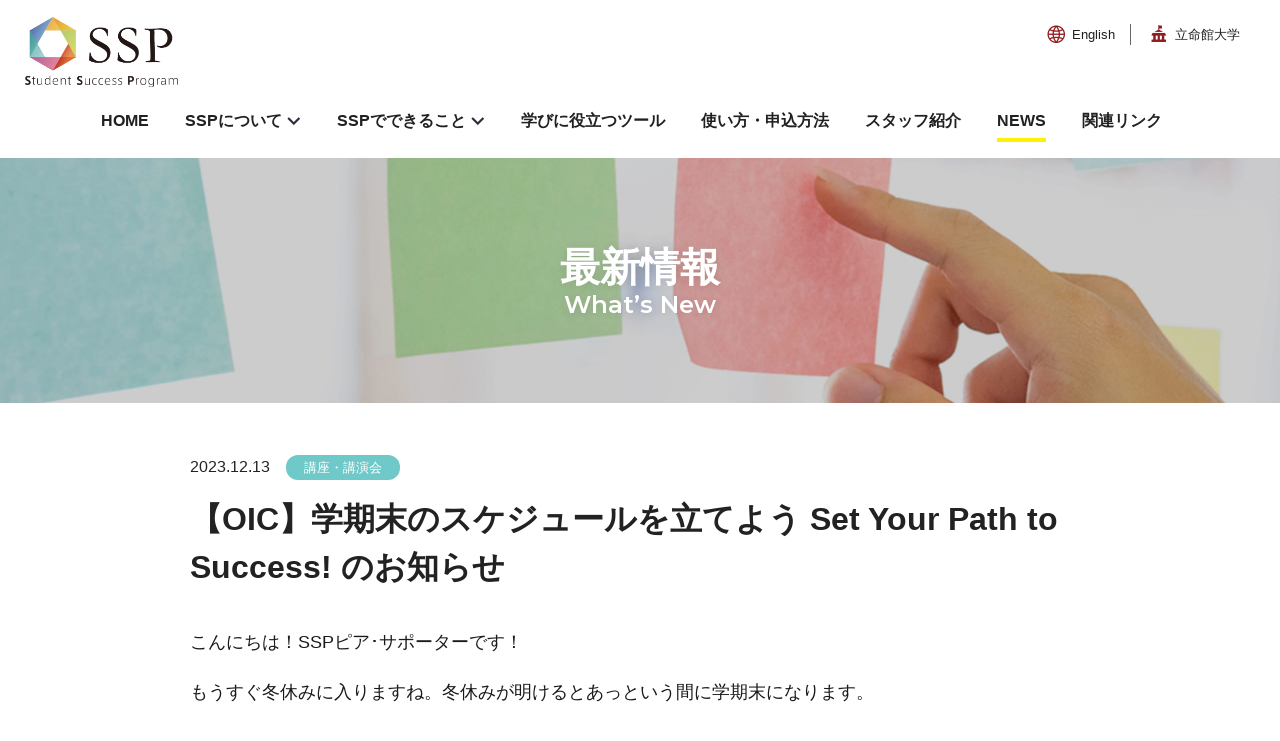

--- FILE ---
content_type: text/html;charset=UTF-8
request_url: https://www.ritsumei.ac.jp/ssp/news/article.html/?id=278
body_size: 32686
content:
<!DOCTYPE html><html>
<head>
<meta http-equiv="Content-Type" content="text/html; charset=UTF-8" /><meta name="author" content="">
<meta name="description" content="">
<meta name="keywords" content="">
<title>【OIC】学期末のスケジュールを立てよう Set Your Path to Success! のお知らせ  | NEWS | Student Success Program（SSP） | 立命館大学</title>
<meta name="viewport" content="width=device-width">
<meta name="format-detection" content="telephone=no">
<!-- CSS -->
<link href="/ssp/assets/css/style.css" rel="stylesheet" type="text/css" media="all">

<!-- Preload -->
<link rel="preload" href="/ssp/assets/fonts/iconfont.woff" as="font" type="font/woff" crossorigin>
<link rel="preconnect" href="https://fonts.googleapis.com">
<link href="https://fonts.googleapis.com/css2?family=Roboto&display=swap" rel="stylesheet">
<link href="https://fonts.googleapis.com/css2?family=Montserrat:wght@400;600;700&display=swap" rel="stylesheet">

<!--favicon-->
<link rel="icon" href="/favicon.ico">
<link rel="apple-touch-icon" sizes="180x180" href="/ssp/assets/img/common/apple-touch-icon.png">  <!-- OGP設定 -->
  <meta property="og:title" content="【OIC】学期末のスケジュールを立てよう Set Your Path to Success! のお知らせ  | NEWS | Student Success Program（SSP） | 立命館大学">
  <meta property="og:type" content="article">
  <meta property="og:url" content="https://www.ritsumei.ac.jp/ssp/news/article.html/?id=278">
  <meta property="og:image" content="https://www.ritsumei.ac.jp/ssp/assets/img/common/ogp.png">
  <meta property="og:site_name" content="立命館大学 Student Success Program（SSP）サイト">
  <meta property="og:description" content="立命館大学「Student Success Program（SSP）サイト」 NEWS">
  <meta property="og:locale" content="ja_JP">
  <!-- Twitter設定 -->
  <meta name="twitter:card" content="summary_large_image"></head>
<body class="news">

<!-- Google Tag Manager GA4 -->
<noscript><iframe src="//www.googletagmanager.com/ns.html?id=GTM-T5MZCTW" style="display:none;visibility:hidden" width="0" height="0"></iframe></noscript>
<script>(function(w,d,s,l,i){w[l]=w[l]||[];w[l].push({'gtm.start':
new Date().getTime(),event:'gtm.js'});var f=d.getElementsByTagName(s)[0],
j=d.createElement(s),dl=l!='dataLayer'?'&l='+l:'';j.async=true;j.src=
'//www.googletagmanager.com/gtm.js?id='+i+dl;f.parentNode.insertBefore(j,f);
})(window,document,'script','dataLayer','GTM-T5MZCTW');</script>
<!-- End Google Tag Manager GA4 -->
<header class="l-header" role="banner">
  <div class="l-header__inner">
    <a href="/ssp/" class="l-header__logo"><img src="/ssp/assets/img/common/logo.png" width="153" height="70" alt="立命館大学 Students Success Program（SSP）"></a>
    <a href="javascript:void(0)" class="l-header__hamburger js-menu" aria-label="Menu Button"><span></span><span></span><span></span></a> 

    <div class="navArea">
      <nav class="l-header__gnav">
        <ul class="l-header__gnav__list">
          <li class="l-header__gnav__parent"><a href="/ssp/">HOME</a></li>
          <li class="l-header__gnav__parent dropdown gnav-about"><a href="/ssp/about/">SSPについて</a>
            <ul class="l-header__gnav__child">
              <li><a href="/ssp/about/">SSPってなに？</a></li>
              <li><a href="/ssp/about/history/">SSP設置の背景と経緯</a></li>
              <li><a href="/ssp/about/report/">論文・学会発表等</a></li>
            </ul>
          </li>
          <li class="l-header__gnav__parent dropdown gnav-support"><a href="/ssp/support/">SSPでできること</a>
            <ul class="l-header__gnav__child">
              <li class="nav-support"><a href="/ssp/support/">サポート一覧</a></li>
              <li class="nav-tips"><a href="/students/ssp/support/tips/">学生の学びの工夫・コツ</a></li>
              <li class="nav-message"><a href="/ssp/message/">入学前プログラム</a></li>
            </ul>
          </li>
          <li class="l-header__gnav__parent"><a href="/ssp/tool/">学びに役立つツール</a></li>
          <li class="l-header__gnav__parent"><a href="/ssp/howto/">使い方・申込方法</a></li>
          <li class="l-header__gnav__parent"><a href="/students/ssp/staff/">スタッフ紹介</a></li>
          <li class="l-header__gnav__parent gnav-news"><a href="/ssp/news/">NEWS</a></li>
          <li class="l-header__gnav__parent"><a href="/ssp/link/">関連リンク</a></li>
          <li class="l-header__gnav__parent dropdown gnav-eng"><a href="/ssp/english/">English</a>
            <ul class="l-header__gnav__child">
              <li><a href="/ssp/english/">About SSP</a></li>
              <li class="nav-support"><a href="/students/ssp/english/support.html/">What SSP Offers</a></li>
              <li><a href="/ssp/english/tool.html/">Support Tools</a></li>
              <li><a href="/ssp/english/howto.html/">How to Use SSP</a></li>
              <li><a href="/ssp/english/staff.html/">Coordinators &amp; Peer Supporters</a></li>
              <li><a href="/ssp/english/link.html/">Related Links</a></li>
            </ul>
          </li>
        </ul> 
        <ul class="l-header__link u-noIcon">
          <li><a href="/ssp/english/">English</a></li>
          <li><a href="https://www.ritsumei.ac.jp/" target="_blank">立命館大学</a></li>
        </ul>
        <ul class="l-header__related u-noIcon">
          <li><a href="https://www.ritsumei.ac.jp/drc/sougou/" target="_blank">学生相談の総合案内</a></li>
          <li><a href="https://www.ritsumei.ac.jp/ssr/" target="_blank">学生サポートルーム</a></li>
          <li><a href="https://www.ritsumei.ac.jp/drc/" target="_blank">障害学生支援室</a></li>
        </ul>
      </nav>      
    </div>
  </div>
</header>
  <!-- content -->
  <div class="l-content">
    
<main class="l-main" role="main">
  <article>
    
    <section class="p-catch">
      <div class="p-catch__mainImgArea">
        <h1 class="pageTitle">最新情報<span class="u-en">What’s New</span></h1>
      </div>
    </section>
        <div class="p-body">

      <section class="p-chapter">
        <div class="p-chapter__inner">
          <div class="c-article">
            <p class="c-article__date"><time>2023.12.13</time>　<span class="c-icon__course_lecture_peer"></span></p>
            <h2 class="c-article__title">【OIC】学期末のスケジュールを立てよう Set Your Path to Success! のお知らせ </h2>
            <div class="c-article__body"> 
              <div><div style="line-height: 16.8pt; background-image: initial; background-position: initial; background-size: initial; background-repeat: initial; background-attachment: initial; background-origin: initial; background-clip: initial;"><div style="line-height: 16.8pt; background-image: initial; background-position: initial; background-size: initial; background-repeat: initial; background-attachment: initial; background-origin: initial; background-clip: initial;"><font color="#1a1a1a" face="メイリオ, ＭＳ Ｐゴシック, MS PGothic, ヒラギノ角ゴPro W3, Hiragino Kaku Gothic Pro, Osaka, Arial, Helvetica, Verdana, sans-serif" size="4">こんにちは！SSPピア･サポーターです！&nbsp;</font></div><div style="line-height: 16.8pt; background-image: initial; background-position: initial; background-size: initial; background-repeat: initial; background-attachment: initial; background-origin: initial; background-clip: initial;"><font color="#1a1a1a" face="メイリオ, ＭＳ Ｐゴシック, MS PGothic, ヒラギノ角ゴPro W3, Hiragino Kaku Gothic Pro, Osaka, Arial, Helvetica, Verdana, sans-serif" size="4"><br></font></div><div style="line-height: 16.8pt; background-image: initial; background-position: initial; background-size: initial; background-repeat: initial; background-attachment: initial; background-origin: initial; background-clip: initial;"><font color="#1a1a1a" face="メイリオ, ＭＳ Ｐゴシック, MS PGothic, ヒラギノ角ゴPro W3, Hiragino Kaku Gothic Pro, Osaka, Arial, Helvetica, Verdana, sans-serif" size="4">もうすぐ冬休みに入りますね。冬休みが明けるとあっという間に学期末になります。&nbsp;</font></div><div style="line-height: 16.8pt; background-image: initial; background-position: initial; background-size: initial; background-repeat: initial; background-attachment: initial; background-origin: initial; background-clip: initial;"><font color="#1a1a1a" face="メイリオ, ＭＳ Ｐゴシック, MS PGothic, ヒラギノ角ゴPro W3, Hiragino Kaku Gothic Pro, Osaka, Arial, Helvetica, Verdana, sans-serif" size="4"><br></font></div><div style="line-height: 16.8pt; background-image: initial; background-position: initial; background-size: initial; background-repeat: initial; background-attachment: initial; background-origin: initial; background-clip: initial;"><font color="#1a1a1a" face="メイリオ, ＭＳ Ｐゴシック, MS PGothic, ヒラギノ角ゴPro W3, Hiragino Kaku Gothic Pro, Osaka, Arial, Helvetica, Verdana, sans-serif" size="4">｢いつから何を取り組めばいいのか分からない…｣｢そろそろ勉強に取り組みたいけれど、モチベーションが上がらない｣と学期末のことで悩んでいる方も多いのではないでしょうか？&nbsp;</font></div><div style="line-height: 16.8pt; background-image: initial; background-position: initial; background-size: initial; background-repeat: initial; background-attachment: initial; background-origin: initial; background-clip: initial;"><font color="#1a1a1a" face="メイリオ, ＭＳ Ｐゴシック, MS PGothic, ヒラギノ角ゴPro W3, Hiragino Kaku Gothic Pro, Osaka, Arial, Helvetica, Verdana, sans-serif" size="4"><br></font></div><div style="line-height: 16.8pt; background-image: initial; background-position: initial; background-size: initial; background-repeat: initial; background-attachment: initial; background-origin: initial; background-clip: initial;"><font color="#1a1a1a" face="メイリオ, ＭＳ Ｐゴシック, MS PGothic, ヒラギノ角ゴPro W3, Hiragino Kaku Gothic Pro, Osaka, Arial, Helvetica, Verdana, sans-serif" size="4">&nbsp;</font></div><div style="line-height: 16.8pt; background-image: initial; background-position: initial; background-size: initial; background-repeat: initial; background-attachment: initial; background-origin: initial; background-clip: initial;"><font color="#1a1a1a" face="メイリオ, ＭＳ Ｐゴシック, MS PGothic, ヒラギノ角ゴPro W3, Hiragino Kaku Gothic Pro, Osaka, Arial, Helvetica, Verdana, sans-serif" size="4"><br></font></div><div style="line-height: 16.8pt; background-image: initial; background-position: initial; background-size: initial; background-repeat: initial; background-attachment: initial; background-origin: initial; background-clip: initial;"><font color="#1a1a1a" face="メイリオ, ＭＳ Ｐゴシック, MS PGothic, ヒラギノ角ゴPro W3, Hiragino Kaku Gothic Pro, Osaka, Arial, Helvetica, Verdana, sans-serif" size="4">SSPでは来週12/19(火)、冬休み明けの1/9(火)、1/11(木)の3日間、16：20-17：50に学生オフィスにて学期末準備企画｢学期末のスケジュールをたてよう Set Your Path to Success!｣を行います。&nbsp;</font></div><div style="line-height: 16.8pt; background-image: initial; background-position: initial; background-size: initial; background-repeat: initial; background-attachment: initial; background-origin: initial; background-clip: initial;"><font color="#1a1a1a" face="メイリオ, ＭＳ Ｐゴシック, MS PGothic, ヒラギノ角ゴPro W3, Hiragino Kaku Gothic Pro, Osaka, Arial, Helvetica, Verdana, sans-serif" size="4"><br></font></div><div style="line-height: 16.8pt; background-image: initial; background-position: initial; background-size: initial; background-repeat: initial; background-attachment: initial; background-origin: initial; background-clip: initial;"><font color="#1a1a1a" face="メイリオ, ＭＳ Ｐゴシック, MS PGothic, ヒラギノ角ゴPro W3, Hiragino Kaku Gothic Pro, Osaka, Arial, Helvetica, Verdana, sans-serif" size="4">この企画ではSSPピア･サポーターと一緒にレポートの提出日や期末試験の日、進捗状況を確認することができます！学期末に向けてスケジュールを立てるとっても良いチャンスです！また、モチベーションを上げるために学生オフィスで勉強や課題に取り組んでもらったり、立てた計画や進捗状況を確認するために複数回来ていただいたりするのも大歓迎です！&nbsp;</font></div><div style="line-height: 16.8pt; background-image: initial; background-position: initial; background-size: initial; background-repeat: initial; background-attachment: initial; background-origin: initial; background-clip: initial;"><font color="#1a1a1a" face="メイリオ, ＭＳ Ｐゴシック, MS PGothic, ヒラギノ角ゴPro W3, Hiragino Kaku Gothic Pro, Osaka, Arial, Helvetica, Verdana, sans-serif" size="4"><br></font></div><div style="line-height: 16.8pt; background-image: initial; background-position: initial; background-size: initial; background-repeat: initial; background-attachment: initial; background-origin: initial; background-clip: initial;"><font color="#1a1a1a" face="メイリオ, ＭＳ Ｐゴシック, MS PGothic, ヒラギノ角ゴPro W3, Hiragino Kaku Gothic Pro, Osaka, Arial, Helvetica, Verdana, sans-serif" size="4">冬休みに入る前にこのイベントに参加して、私たちと一緒に学期末準備を始めませんか？&nbsp;</font></div><div style="line-height: 16.8pt; background-image: initial; background-position: initial; background-size: initial; background-repeat: initial; background-attachment: initial; background-origin: initial; background-clip: initial;"><font color="#1a1a1a" face="メイリオ, ＭＳ Ｐゴシック, MS PGothic, ヒラギノ角ゴPro W3, Hiragino Kaku Gothic Pro, Osaka, Arial, Helvetica, Verdana, sans-serif" size="4"><br></font></div><div style="line-height: 16.8pt; background-image: initial; background-position: initial; background-size: initial; background-repeat: initial; background-attachment: initial; background-origin: initial; background-clip: initial;"><font color="#1a1a1a" face="メイリオ, ＭＳ Ｐゴシック, MS PGothic, ヒラギノ角ゴPro W3, Hiragino Kaku Gothic Pro, Osaka, Arial, Helvetica, Verdana, sans-serif" size="4">&nbsp;</font></div><div style="line-height: 16.8pt; background-image: initial; background-position: initial; background-size: initial; background-repeat: initial; background-attachment: initial; background-origin: initial; background-clip: initial;"><font color="#1a1a1a" face="メイリオ, ＭＳ Ｐゴシック, MS PGothic, ヒラギノ角ゴPro W3, Hiragino Kaku Gothic Pro, Osaka, Arial, Helvetica, Verdana, sans-serif" size="4"><br></font></div><div style="line-height: 16.8pt; background-image: initial; background-position: initial; background-size: initial; background-repeat: initial; background-attachment: initial; background-origin: initial; background-clip: initial;"><font color="#1a1a1a" face="メイリオ, ＭＳ Ｐゴシック, MS PGothic, ヒラギノ角ゴPro W3, Hiragino Kaku Gothic Pro, Osaka, Arial, Helvetica, Verdana, sans-serif" size="4">入退室は自由、事前申し込みも必要ありません！&nbsp;</font></div><div style="line-height: 16.8pt; background-image: initial; background-position: initial; background-size: initial; background-repeat: initial; background-attachment: initial; background-origin: initial; background-clip: initial;"><font color="#1a1a1a" face="メイリオ, ＭＳ Ｐゴシック, MS PGothic, ヒラギノ角ゴPro W3, Hiragino Kaku Gothic Pro, Osaka, Arial, Helvetica, Verdana, sans-serif" size="4"><br></font></div><div style="line-height: 16.8pt; background-image: initial; background-position: initial; background-size: initial; background-repeat: initial; background-attachment: initial; background-origin: initial; background-clip: initial;"><font color="#1a1a1a" face="メイリオ, ＭＳ Ｐゴシック, MS PGothic, ヒラギノ角ゴPro W3, Hiragino Kaku Gothic Pro, Osaka, Arial, Helvetica, Verdana, sans-serif" size="4">授業終わりや空き時間にお気軽にご参加ください♪&nbsp;</font></div><div style="line-height: 16.8pt; background-image: initial; background-position: initial; background-size: initial; background-repeat: initial; background-attachment: initial; background-origin: initial; background-clip: initial;"><font color="#1a1a1a" face="メイリオ, ＭＳ Ｐゴシック, MS PGothic, ヒラギノ角ゴPro W3, Hiragino Kaku Gothic Pro, Osaka, Arial, Helvetica, Verdana, sans-serif" size="4"><br></font></div><div style="line-height: 16.8pt; background-image: initial; background-position: initial; background-size: initial; background-repeat: initial; background-attachment: initial; background-origin: initial; background-clip: initial;"><font color="#1a1a1a" face="メイリオ, ＭＳ Ｐゴシック, MS PGothic, ヒラギノ角ゴPro W3, Hiragino Kaku Gothic Pro, Osaka, Arial, Helvetica, Verdana, sans-serif" size="4">みなさんのご参加をお待ちしています！&nbsp;</font></div><div style="line-height: 16.8pt; background-image: initial; background-position: initial; background-size: initial; background-repeat: initial; background-attachment: initial; background-origin: initial; background-clip: initial;"><font color="#1a1a1a" face="メイリオ, ＭＳ Ｐゴシック, MS PGothic, ヒラギノ角ゴPro W3, Hiragino Kaku Gothic Pro, Osaka, Arial, Helvetica, Verdana, sans-serif" size="4"><br></font></div><div style="line-height: 16.8pt; background-image: initial; background-position: initial; background-size: initial; background-repeat: initial; background-attachment: initial; background-origin: initial; background-clip: initial;"><font color="#1a1a1a" face="メイリオ, ＭＳ Ｐゴシック, MS PGothic, ヒラギノ角ゴPro W3, Hiragino Kaku Gothic Pro, Osaka, Arial, Helvetica, Verdana, sans-serif" size="4">&nbsp;</font></div><div style="line-height: 16.8pt; background-image: initial; background-position: initial; background-size: initial; background-repeat: initial; background-attachment: initial; background-origin: initial; background-clip: initial;"><font color="#1a1a1a" face="メイリオ, ＭＳ Ｐゴシック, MS PGothic, ヒラギノ角ゴPro W3, Hiragino Kaku Gothic Pro, Osaka, Arial, Helvetica, Verdana, sans-serif" size="4"><br></font></div><div style="line-height: 16.8pt; background-image: initial; background-position: initial; background-size: initial; background-repeat: initial; background-attachment: initial; background-origin: initial; background-clip: initial;"><font color="#1a1a1a" face="メイリオ, ＭＳ Ｐゴシック, MS PGothic, ヒラギノ角ゴPro W3, Hiragino Kaku Gothic Pro, Osaka, Arial, Helvetica, Verdana, sans-serif" size="4">【日時】&nbsp;</font></div><div style="line-height: 16.8pt; background-image: initial; background-position: initial; background-size: initial; background-repeat: initial; background-attachment: initial; background-origin: initial; background-clip: initial;"><font color="#1a1a1a" face="メイリオ, ＭＳ Ｐゴシック, MS PGothic, ヒラギノ角ゴPro W3, Hiragino Kaku Gothic Pro, Osaka, Arial, Helvetica, Verdana, sans-serif" size="4"><br></font></div><div style="line-height: 16.8pt; background-image: initial; background-position: initial; background-size: initial; background-repeat: initial; background-attachment: initial; background-origin: initial; background-clip: initial;"><font color="#1a1a1a" face="メイリオ, ＭＳ Ｐゴシック, MS PGothic, ヒラギノ角ゴPro W3, Hiragino Kaku Gothic Pro, Osaka, Arial, Helvetica, Verdana, sans-serif" size="4">12/19(火)、1/9(火)、1/11(木)&nbsp;</font></div><div style="line-height: 16.8pt; background-image: initial; background-position: initial; background-size: initial; background-repeat: initial; background-attachment: initial; background-origin: initial; background-clip: initial;"><font color="#1a1a1a" face="メイリオ, ＭＳ Ｐゴシック, MS PGothic, ヒラギノ角ゴPro W3, Hiragino Kaku Gothic Pro, Osaka, Arial, Helvetica, Verdana, sans-serif" size="4"><br></font></div><div style="line-height: 16.8pt; background-image: initial; background-position: initial; background-size: initial; background-repeat: initial; background-attachment: initial; background-origin: initial; background-clip: initial;"><font color="#1a1a1a" face="メイリオ, ＭＳ Ｐゴシック, MS PGothic, ヒラギノ角ゴPro W3, Hiragino Kaku Gothic Pro, Osaka, Arial, Helvetica, Verdana, sans-serif" size="4">＊時間帯は全日程　16：20-17：50&nbsp;</font></div><div style="line-height: 16.8pt; background-image: initial; background-position: initial; background-size: initial; background-repeat: initial; background-attachment: initial; background-origin: initial; background-clip: initial;"><font color="#1a1a1a" face="メイリオ, ＭＳ Ｐゴシック, MS PGothic, ヒラギノ角ゴPro W3, Hiragino Kaku Gothic Pro, Osaka, Arial, Helvetica, Verdana, sans-serif" size="4"><br></font></div><div style="line-height: 16.8pt; background-image: initial; background-position: initial; background-size: initial; background-repeat: initial; background-attachment: initial; background-origin: initial; background-clip: initial;"><font color="#1a1a1a" face="メイリオ, ＭＳ Ｐゴシック, MS PGothic, ヒラギノ角ゴPro W3, Hiragino Kaku Gothic Pro, Osaka, Arial, Helvetica, Verdana, sans-serif" size="4">&nbsp;</font></div><div style="line-height: 16.8pt; background-image: initial; background-position: initial; background-size: initial; background-repeat: initial; background-attachment: initial; background-origin: initial; background-clip: initial;"><font color="#1a1a1a" face="メイリオ, ＭＳ Ｐゴシック, MS PGothic, ヒラギノ角ゴPro W3, Hiragino Kaku Gothic Pro, Osaka, Arial, Helvetica, Verdana, sans-serif" size="4"><br></font></div><div style="line-height: 16.8pt; background-image: initial; background-position: initial; background-size: initial; background-repeat: initial; background-attachment: initial; background-origin: initial; background-clip: initial;"><font color="#1a1a1a" face="メイリオ, ＭＳ Ｐゴシック, MS PGothic, ヒラギノ角ゴPro W3, Hiragino Kaku Gothic Pro, Osaka, Arial, Helvetica, Verdana, sans-serif" size="4">【場所】&nbsp;</font></div><div style="line-height: 16.8pt; background-image: initial; background-position: initial; background-size: initial; background-repeat: initial; background-attachment: initial; background-origin: initial; background-clip: initial;"><font color="#1a1a1a" face="メイリオ, ＭＳ Ｐゴシック, MS PGothic, ヒラギノ角ゴPro W3, Hiragino Kaku Gothic Pro, Osaka, Arial, Helvetica, Verdana, sans-serif" size="4"><br></font></div><div style="line-height: 16.8pt; background-image: initial; background-position: initial; background-size: initial; background-repeat: initial; background-attachment: initial; background-origin: initial; background-clip: initial;"><font color="#1a1a1a" face="メイリオ, ＭＳ Ｐゴシック, MS PGothic, ヒラギノ角ゴPro W3, Hiragino Kaku Gothic Pro, Osaka, Arial, Helvetica, Verdana, sans-serif" size="4">OIC学生オフィス&nbsp;</font></div><div style="line-height: 16.8pt; background-image: initial; background-position: initial; background-size: initial; background-repeat: initial; background-attachment: initial; background-origin: initial; background-clip: initial;"><font color="#1a1a1a" face="メイリオ, ＭＳ Ｐゴシック, MS PGothic, ヒラギノ角ゴPro W3, Hiragino Kaku Gothic Pro, Osaka, Arial, Helvetica, Verdana, sans-serif" size="4"><br></font></div><div style="line-height: 16.8pt; background-image: initial; background-position: initial; background-size: initial; background-repeat: initial; background-attachment: initial; background-origin: initial; background-clip: initial;"><font color="#1a1a1a" face="メイリオ, ＭＳ Ｐゴシック, MS PGothic, ヒラギノ角ゴPro W3, Hiragino Kaku Gothic Pro, Osaka, Arial, Helvetica, Verdana, sans-serif" size="4">＊A棟1階南側（セブンイレブンの向かい）にあります＊&nbsp;</font></div><div><br></div></div></div><div><img src="/image.jsp?id=602962" alt="20231213J"><br></div><div><br></div><div><div><font face="メイリオ, ＭＳ Ｐゴシック, MS PGothic, ヒラギノ角ゴPro W3, Hiragino Kaku Gothic Pro, Osaka, Arial, Helvetica, Verdana, sans-serif" size="4">･SSP公式X(Twitter)</font></div><div><font face="メイリオ, ＭＳ Ｐゴシック, MS PGothic, ヒラギノ角ゴPro W3, Hiragino Kaku Gothic Pro, Osaka, Arial, Helvetica, Verdana, sans-serif" size="4">SSPのセミナーや企画のお知らせ、充実した学生生活を過ごすポイントなどをつぶやいています。お気軽にフォローしてください♪</font></div><div><font face="メイリオ, ＭＳ Ｐゴシック, MS PGothic, ヒラギノ角ゴPro W3, Hiragino Kaku Gothic Pro, Osaka, Arial, Helvetica, Verdana, sans-serif" size="4">https://twitter.com/RitsumeikanSSP　</font></div><div><font face="メイリオ, ＭＳ Ｐゴシック, MS PGothic, ヒラギノ角ゴPro W3, Hiragino Kaku Gothic Pro, Osaka, Arial, Helvetica, Verdana, sans-serif" size="4"><br></font></div><div><font face="メイリオ, ＭＳ Ｐゴシック, MS PGothic, ヒラギノ角ゴPro W3, Hiragino Kaku Gothic Pro, Osaka, Arial, Helvetica, Verdana, sans-serif" size="4">･公式HP</font></div><div><font face="メイリオ, ＭＳ Ｐゴシック, MS PGothic, ヒラギノ角ゴPro W3, Hiragino Kaku Gothic Pro, Osaka, Arial, Helvetica, Verdana, sans-serif" size="4">過去に行われたセミナーや企画の内容や学びに役立つツールなどが載っています！是非ご覧ください♪</font></div><div><font face="メイリオ, ＭＳ Ｐゴシック, MS PGothic, ヒラギノ角ゴPro W3, Hiragino Kaku Gothic Pro, Osaka, Arial, Helvetica, Verdana, sans-serif" size="4">https://www.ritsumei.ac.jp/ssp　</font></div><div><font face="メイリオ, ＭＳ Ｐゴシック, MS PGothic, ヒラギノ角ゴPro W3, Hiragino Kaku Gothic Pro, Osaka, Arial, Helvetica, Verdana, sans-serif" size="4"><br></font></div><div><font face="メイリオ, ＭＳ Ｐゴシック, MS PGothic, ヒラギノ角ゴPro W3, Hiragino Kaku Gothic Pro, Osaka, Arial, Helvetica, Verdana, sans-serif" size="4">＊Student Success Programs(SSP)は、学生が主体的にSSPの支援プログラムに参加することによって、自立した学び手として成長することを目標としています。</font></div><div><font face="メイリオ, ＭＳ Ｐゴシック, MS PGothic, ヒラギノ角ゴPro W3, Hiragino Kaku Gothic Pro, Osaka, Arial, Helvetica, Verdana, sans-serif" size="4"><br></font></div><div><font face="メイリオ, ＭＳ Ｐゴシック, MS PGothic, ヒラギノ角ゴPro W3, Hiragino Kaku Gothic Pro, Osaka, Arial, Helvetica, Verdana, sans-serif" size="4">お問い合わせ：学生オフィス　SSPコーディネーター　</font></div><div><font face="メイリオ, ＭＳ Ｐゴシック, MS PGothic, ヒラギノ角ゴPro W3, Hiragino Kaku Gothic Pro, Osaka, Arial, Helvetica, Verdana, sans-serif" size="4">ssp1＠st.ritsumei.ac.jp</font></div></div> 
            </div>
          </div>
          <div class="u-alignCenter"><a href="/ssp/news/" class="c-linkBtn__icon icon__arwR2">NEWS一覧へ</a></div>
        </div>
      </section> 
    </div>

    <ul class="c-breadcrumb">
      <li><a href="/ssp/">HOME</a></li>
      <li><a href="/ssp/news/">NEWS</a></li>
      <li>【OIC】学期末のスケジュールを立てよう Set Your Path to Success! のお知らせ </li>
    </ul>
  </article>      
</main> 
</div>

<footer class="l-footer" role="contentinfo"> 

  <div class="l-footer__nav">
    <ul class="l-footer__inner l-footer__nav__list c-fBox jc__sb fwrap">
      <li>SSPについて
        <ul class="l-footer__nav__child">
          <li><a href="/ssp/about/">SSPってなに？</a></li>
            <li><a href="/ssp/about/history/">SSP設置の背景と経緯</a></li>
            <li><a href="/ssp/about/report/">論文・学会発表等</a></li>
        </ul>
      </li>
      <li>SSPでできること
        <ul class="l-footer__nav__child">
          <li><a href="/ssp/support/">サポート一覧</a></li>
            <li><a href="/students/ssp/support/tips/">学生の学びの工夫・コツ</a></li>
            <li><a href="/ssp/message/">入学前プログラム</a></li>
        </ul>
      </li>
      <li><a href="/ssp/tool/">学びに役立つツール</a></li>
      <li><a href="/ssp/howto/">使い方・申込方法</a></li>
      <li><a href="/students/ssp/staff/">スタッフ紹介</a></li>
      <li><a href="/ssp/news/">NEWS</a></li>
      <li><a href="/ssp/link/">関連リンク</a></li>
    </ul>
  </div>

  <div class="l-footer__link">
    <div class="l-footer__inner c-fBox jc__sb">
      <a href="https://www.ritsumei.ac.jp/" target="_blank" class="u-noIcon"><img src="/ssp/assets/img/common/footer_logo.png" width="138" height="32" alt="RITSUMEIKAN UNIVERSITY"></a>
      <ul class="c-list--line u-noIcon">
        <li><a href="https://www.ritsumei.ac.jp/drc/sougou/" target="_blank">学生相談の総合案内</a></li>
        <li><a href="https://www.ritsumei.ac.jp/ssr/" target="_blank">学生サポートルーム</a></li>
        <li><a href="https://www.ritsumei.ac.jp/drc/" target="_blank">障害学生支援室</a></li>
      </ul>
    </div>
  </div>

  <div class="l-footer__inner c-fBox jc__sb fwrap">
    <div class="l-footer__info">
      <p>このページに関するご意見・お問い合わせは<br>
        立命館大学 学生オフィス<br>
        ssp1★st.ritsumei.ac.jp<br>（★を@に変えてください）</p>
    </div>
    <p class="l-footer__info__btn js-campusbtn">各キャンパスの学生オフィス</p>
    <div class="l-footer__campus">
      <dl class="l-footer__campus__list">
        <dt>衣笠 学生オフィス</dt>
        <dd>〒603-8577 京都市北区等持院北町56-1<br>
          研心館2階 衣笠学生オフィス<br>
          TEL：075-465-8174<br>
        <a href="https://www.ritsumei.ac.jp/accessmap/kinugasa/" target="_blank" class="l-footer__campus__btn u-noIcon">アクセスマップ</a></dd>
      </dl>
      <dl class="l-footer__campus__list">
        <dt>BKC 学生オフィス</dt>
        <dd>〒525-8577 滋賀県草津市野路東1-1-1<br>
          セントラルアーク1階 BKC学生オフィス<br>
          TEL：077-561-3951<br>
        <a href="https://www.ritsumei.ac.jp/accessmap/bkc/" target="_blank" class="l-footer__campus__btn u-noIcon"><span>アクセスマップ</span></a></dd>
      </dl>
      <dl class="l-footer__campus__list">
        <dt>OIC 学生オフィス</dt>
        <dd>〒567-8570 大阪府茨木市岩倉町2-150<br>
          A棟南 AS事務室1階 OIC学生オフィス<br>
          TEL：072-665-2130<br>
        <a href="https://www.ritsumei.ac.jp/accessmap/oic/" target="_blank" class="l-footer__campus__btn u-noIcon"><span>アクセスマップ</span></a></dd>
      </dl>
    </div>
  </div>

  <div class="l-footer__inner c-fBox jc__sb fwrap">
    <ul class="l-footer__policy c-list--line u-noIcon">
      <li><a href="https://www.ritsumeikan-trust.jp/info/privacypolicy/g01_j/" target="_blank">個人情報の取り扱いについて</a></li>
      <li><a href="https://www.ritsumei.ac.jp/sitepolicy/" target="_blank">サイトポリシー</a><br class="u-forSp"></li>
      <li><a href="https://www.ritsumei.ac.jp/privacypolicy/" target="_blank">プライバシーポリシー</a></li>
      <li><a href="https://www.ritsumei.ac.jp/sitemap/" target="_blank">サイトマップ</a></li>
    </ul>
    <p class="l-footer__copyright"><small>&copy;Ritsumeikan Univ. All rights reserved.</small></p>
  </div>

  <div class="l-pageTop js-pageTop"><a href="javascript:void(0)"><span>TOP</span></a></div>

</footer>
<script src="/ssp/assets/js/aos.js"></script> 
<script src="/ssp/assets/js/script.js"></script> </body>
</html>


--- FILE ---
content_type: text/css;charset=UTF-8
request_url: https://www.ritsumei.ac.jp/ssp/assets/css/style.css
body_size: 149601
content:
@charset "UTF-8";[data-aos][data-aos][data-aos-duration="50"],body[data-aos-duration="50"] [data-aos]{transition-duration:50ms}[data-aos][data-aos][data-aos-delay="50"],body[data-aos-delay="50"] [data-aos]{transition-delay:0}[data-aos][data-aos][data-aos-delay="50"].aos-animate,body[data-aos-delay="50"] [data-aos].aos-animate{transition-delay:50ms}[data-aos][data-aos][data-aos-duration="100"],body[data-aos-duration="100"] [data-aos]{transition-duration:.1s}[data-aos][data-aos][data-aos-delay="100"],body[data-aos-delay="100"] [data-aos]{transition-delay:0}[data-aos][data-aos][data-aos-delay="100"].aos-animate,body[data-aos-delay="100"] [data-aos].aos-animate{transition-delay:.1s}[data-aos][data-aos][data-aos-duration="150"],body[data-aos-duration="150"] [data-aos]{transition-duration:.15s}[data-aos][data-aos][data-aos-delay="150"],body[data-aos-delay="150"] [data-aos]{transition-delay:0}[data-aos][data-aos][data-aos-delay="150"].aos-animate,body[data-aos-delay="150"] [data-aos].aos-animate{transition-delay:.15s}[data-aos][data-aos][data-aos-duration="200"],body[data-aos-duration="200"] [data-aos]{transition-duration:.2s}[data-aos][data-aos][data-aos-delay="200"],body[data-aos-delay="200"] [data-aos]{transition-delay:0}[data-aos][data-aos][data-aos-delay="200"].aos-animate,body[data-aos-delay="200"] [data-aos].aos-animate{transition-delay:.2s}[data-aos][data-aos][data-aos-duration="250"],body[data-aos-duration="250"] [data-aos]{transition-duration:.25s}[data-aos][data-aos][data-aos-delay="250"],body[data-aos-delay="250"] [data-aos]{transition-delay:0}[data-aos][data-aos][data-aos-delay="250"].aos-animate,body[data-aos-delay="250"] [data-aos].aos-animate{transition-delay:.25s}[data-aos][data-aos][data-aos-duration="300"],body[data-aos-duration="300"] [data-aos]{transition-duration:.3s}[data-aos][data-aos][data-aos-delay="300"],body[data-aos-delay="300"] [data-aos]{transition-delay:0}[data-aos][data-aos][data-aos-delay="300"].aos-animate,body[data-aos-delay="300"] [data-aos].aos-animate{transition-delay:.3s}[data-aos][data-aos][data-aos-duration="350"],body[data-aos-duration="350"] [data-aos]{transition-duration:.35s}[data-aos][data-aos][data-aos-delay="350"],body[data-aos-delay="350"] [data-aos]{transition-delay:0}[data-aos][data-aos][data-aos-delay="350"].aos-animate,body[data-aos-delay="350"] [data-aos].aos-animate{transition-delay:.35s}[data-aos][data-aos][data-aos-duration="400"],body[data-aos-duration="400"] [data-aos]{transition-duration:.4s}[data-aos][data-aos][data-aos-delay="400"],body[data-aos-delay="400"] [data-aos]{transition-delay:0}[data-aos][data-aos][data-aos-delay="400"].aos-animate,body[data-aos-delay="400"] [data-aos].aos-animate{transition-delay:.4s}[data-aos][data-aos][data-aos-duration="450"],body[data-aos-duration="450"] [data-aos]{transition-duration:.45s}[data-aos][data-aos][data-aos-delay="450"],body[data-aos-delay="450"] [data-aos]{transition-delay:0}[data-aos][data-aos][data-aos-delay="450"].aos-animate,body[data-aos-delay="450"] [data-aos].aos-animate{transition-delay:.45s}[data-aos][data-aos][data-aos-duration="500"],body[data-aos-duration="500"] [data-aos]{transition-duration:.5s}[data-aos][data-aos][data-aos-delay="500"],body[data-aos-delay="500"] [data-aos]{transition-delay:0}[data-aos][data-aos][data-aos-delay="500"].aos-animate,body[data-aos-delay="500"] [data-aos].aos-animate{transition-delay:.5s}[data-aos][data-aos][data-aos-duration="550"],body[data-aos-duration="550"] [data-aos]{transition-duration:.55s}[data-aos][data-aos][data-aos-delay="550"],body[data-aos-delay="550"] [data-aos]{transition-delay:0}[data-aos][data-aos][data-aos-delay="550"].aos-animate,body[data-aos-delay="550"] [data-aos].aos-animate{transition-delay:.55s}[data-aos][data-aos][data-aos-duration="600"],body[data-aos-duration="600"] [data-aos]{transition-duration:.6s}[data-aos][data-aos][data-aos-delay="600"],body[data-aos-delay="600"] [data-aos]{transition-delay:0}[data-aos][data-aos][data-aos-delay="600"].aos-animate,body[data-aos-delay="600"] [data-aos].aos-animate{transition-delay:.6s}[data-aos][data-aos][data-aos-duration="650"],body[data-aos-duration="650"] [data-aos]{transition-duration:.65s}[data-aos][data-aos][data-aos-delay="650"],body[data-aos-delay="650"] [data-aos]{transition-delay:0}[data-aos][data-aos][data-aos-delay="650"].aos-animate,body[data-aos-delay="650"] [data-aos].aos-animate{transition-delay:.65s}[data-aos][data-aos][data-aos-duration="700"],body[data-aos-duration="700"] [data-aos]{transition-duration:.7s}[data-aos][data-aos][data-aos-delay="700"],body[data-aos-delay="700"] [data-aos]{transition-delay:0}[data-aos][data-aos][data-aos-delay="700"].aos-animate,body[data-aos-delay="700"] [data-aos].aos-animate{transition-delay:.7s}[data-aos][data-aos][data-aos-duration="750"],body[data-aos-duration="750"] [data-aos]{transition-duration:.75s}[data-aos][data-aos][data-aos-delay="750"],body[data-aos-delay="750"] [data-aos]{transition-delay:0}[data-aos][data-aos][data-aos-delay="750"].aos-animate,body[data-aos-delay="750"] [data-aos].aos-animate{transition-delay:.75s}[data-aos][data-aos][data-aos-duration="800"],body[data-aos-duration="800"] [data-aos]{transition-duration:.8s}[data-aos][data-aos][data-aos-delay="800"],body[data-aos-delay="800"] [data-aos]{transition-delay:0}[data-aos][data-aos][data-aos-delay="800"].aos-animate,body[data-aos-delay="800"] [data-aos].aos-animate{transition-delay:.8s}[data-aos][data-aos][data-aos-duration="850"],body[data-aos-duration="850"] [data-aos]{transition-duration:.85s}[data-aos][data-aos][data-aos-delay="850"],body[data-aos-delay="850"] [data-aos]{transition-delay:0}[data-aos][data-aos][data-aos-delay="850"].aos-animate,body[data-aos-delay="850"] [data-aos].aos-animate{transition-delay:.85s}[data-aos][data-aos][data-aos-duration="900"],body[data-aos-duration="900"] [data-aos]{transition-duration:.9s}[data-aos][data-aos][data-aos-delay="900"],body[data-aos-delay="900"] [data-aos]{transition-delay:0}[data-aos][data-aos][data-aos-delay="900"].aos-animate,body[data-aos-delay="900"] [data-aos].aos-animate{transition-delay:.9s}[data-aos][data-aos][data-aos-duration="950"],body[data-aos-duration="950"] [data-aos]{transition-duration:.95s}[data-aos][data-aos][data-aos-delay="950"],body[data-aos-delay="950"] [data-aos]{transition-delay:0}[data-aos][data-aos][data-aos-delay="950"].aos-animate,body[data-aos-delay="950"] [data-aos].aos-animate{transition-delay:.95s}[data-aos][data-aos][data-aos-duration="1000"],body[data-aos-duration="1000"] [data-aos]{transition-duration:1s}[data-aos][data-aos][data-aos-delay="1000"],body[data-aos-delay="1000"] [data-aos]{transition-delay:0}[data-aos][data-aos][data-aos-delay="1000"].aos-animate,body[data-aos-delay="1000"] [data-aos].aos-animate{transition-delay:1s}[data-aos][data-aos][data-aos-duration="1050"],body[data-aos-duration="1050"] [data-aos]{transition-duration:1.05s}[data-aos][data-aos][data-aos-delay="1050"],body[data-aos-delay="1050"] [data-aos]{transition-delay:0}[data-aos][data-aos][data-aos-delay="1050"].aos-animate,body[data-aos-delay="1050"] [data-aos].aos-animate{transition-delay:1.05s}[data-aos][data-aos][data-aos-duration="1100"],body[data-aos-duration="1100"] [data-aos]{transition-duration:1.1s}[data-aos][data-aos][data-aos-delay="1100"],body[data-aos-delay="1100"] [data-aos]{transition-delay:0}[data-aos][data-aos][data-aos-delay="1100"].aos-animate,body[data-aos-delay="1100"] [data-aos].aos-animate{transition-delay:1.1s}[data-aos][data-aos][data-aos-duration="1150"],body[data-aos-duration="1150"] [data-aos]{transition-duration:1.15s}[data-aos][data-aos][data-aos-delay="1150"],body[data-aos-delay="1150"] [data-aos]{transition-delay:0}[data-aos][data-aos][data-aos-delay="1150"].aos-animate,body[data-aos-delay="1150"] [data-aos].aos-animate{transition-delay:1.15s}[data-aos][data-aos][data-aos-duration="1200"],body[data-aos-duration="1200"] [data-aos]{transition-duration:1.2s}[data-aos][data-aos][data-aos-delay="1200"],body[data-aos-delay="1200"] [data-aos]{transition-delay:0}[data-aos][data-aos][data-aos-delay="1200"].aos-animate,body[data-aos-delay="1200"] [data-aos].aos-animate{transition-delay:1.2s}[data-aos][data-aos][data-aos-duration="1250"],body[data-aos-duration="1250"] [data-aos]{transition-duration:1.25s}[data-aos][data-aos][data-aos-delay="1250"],body[data-aos-delay="1250"] [data-aos]{transition-delay:0}[data-aos][data-aos][data-aos-delay="1250"].aos-animate,body[data-aos-delay="1250"] [data-aos].aos-animate{transition-delay:1.25s}[data-aos][data-aos][data-aos-duration="1300"],body[data-aos-duration="1300"] [data-aos]{transition-duration:1.3s}[data-aos][data-aos][data-aos-delay="1300"],body[data-aos-delay="1300"] [data-aos]{transition-delay:0}[data-aos][data-aos][data-aos-delay="1300"].aos-animate,body[data-aos-delay="1300"] [data-aos].aos-animate{transition-delay:1.3s}[data-aos][data-aos][data-aos-duration="1350"],body[data-aos-duration="1350"] [data-aos]{transition-duration:1.35s}[data-aos][data-aos][data-aos-delay="1350"],body[data-aos-delay="1350"] [data-aos]{transition-delay:0}[data-aos][data-aos][data-aos-delay="1350"].aos-animate,body[data-aos-delay="1350"] [data-aos].aos-animate{transition-delay:1.35s}[data-aos][data-aos][data-aos-duration="1400"],body[data-aos-duration="1400"] [data-aos]{transition-duration:1.4s}[data-aos][data-aos][data-aos-delay="1400"],body[data-aos-delay="1400"] [data-aos]{transition-delay:0}[data-aos][data-aos][data-aos-delay="1400"].aos-animate,body[data-aos-delay="1400"] [data-aos].aos-animate{transition-delay:1.4s}[data-aos][data-aos][data-aos-duration="1450"],body[data-aos-duration="1450"] [data-aos]{transition-duration:1.45s}[data-aos][data-aos][data-aos-delay="1450"],body[data-aos-delay="1450"] [data-aos]{transition-delay:0}[data-aos][data-aos][data-aos-delay="1450"].aos-animate,body[data-aos-delay="1450"] [data-aos].aos-animate{transition-delay:1.45s}[data-aos][data-aos][data-aos-duration="1500"],body[data-aos-duration="1500"] [data-aos]{transition-duration:1.5s}[data-aos][data-aos][data-aos-delay="1500"],body[data-aos-delay="1500"] [data-aos]{transition-delay:0}[data-aos][data-aos][data-aos-delay="1500"].aos-animate,body[data-aos-delay="1500"] [data-aos].aos-animate{transition-delay:1.5s}[data-aos][data-aos][data-aos-duration="1550"],body[data-aos-duration="1550"] [data-aos]{transition-duration:1.55s}[data-aos][data-aos][data-aos-delay="1550"],body[data-aos-delay="1550"] [data-aos]{transition-delay:0}[data-aos][data-aos][data-aos-delay="1550"].aos-animate,body[data-aos-delay="1550"] [data-aos].aos-animate{transition-delay:1.55s}[data-aos][data-aos][data-aos-duration="1600"],body[data-aos-duration="1600"] [data-aos]{transition-duration:1.6s}[data-aos][data-aos][data-aos-delay="1600"],body[data-aos-delay="1600"] [data-aos]{transition-delay:0}[data-aos][data-aos][data-aos-delay="1600"].aos-animate,body[data-aos-delay="1600"] [data-aos].aos-animate{transition-delay:1.6s}[data-aos][data-aos][data-aos-duration="1650"],body[data-aos-duration="1650"] [data-aos]{transition-duration:1.65s}[data-aos][data-aos][data-aos-delay="1650"],body[data-aos-delay="1650"] [data-aos]{transition-delay:0}[data-aos][data-aos][data-aos-delay="1650"].aos-animate,body[data-aos-delay="1650"] [data-aos].aos-animate{transition-delay:1.65s}[data-aos][data-aos][data-aos-duration="1700"],body[data-aos-duration="1700"] [data-aos]{transition-duration:1.7s}[data-aos][data-aos][data-aos-delay="1700"],body[data-aos-delay="1700"] [data-aos]{transition-delay:0}[data-aos][data-aos][data-aos-delay="1700"].aos-animate,body[data-aos-delay="1700"] [data-aos].aos-animate{transition-delay:1.7s}[data-aos][data-aos][data-aos-duration="1750"],body[data-aos-duration="1750"] [data-aos]{transition-duration:1.75s}[data-aos][data-aos][data-aos-delay="1750"],body[data-aos-delay="1750"] [data-aos]{transition-delay:0}[data-aos][data-aos][data-aos-delay="1750"].aos-animate,body[data-aos-delay="1750"] [data-aos].aos-animate{transition-delay:1.75s}[data-aos][data-aos][data-aos-duration="1800"],body[data-aos-duration="1800"] [data-aos]{transition-duration:1.8s}[data-aos][data-aos][data-aos-delay="1800"],body[data-aos-delay="1800"] [data-aos]{transition-delay:0}[data-aos][data-aos][data-aos-delay="1800"].aos-animate,body[data-aos-delay="1800"] [data-aos].aos-animate{transition-delay:1.8s}[data-aos][data-aos][data-aos-duration="1850"],body[data-aos-duration="1850"] [data-aos]{transition-duration:1.85s}[data-aos][data-aos][data-aos-delay="1850"],body[data-aos-delay="1850"] [data-aos]{transition-delay:0}[data-aos][data-aos][data-aos-delay="1850"].aos-animate,body[data-aos-delay="1850"] [data-aos].aos-animate{transition-delay:1.85s}[data-aos][data-aos][data-aos-duration="1900"],body[data-aos-duration="1900"] [data-aos]{transition-duration:1.9s}[data-aos][data-aos][data-aos-delay="1900"],body[data-aos-delay="1900"] [data-aos]{transition-delay:0}[data-aos][data-aos][data-aos-delay="1900"].aos-animate,body[data-aos-delay="1900"] [data-aos].aos-animate{transition-delay:1.9s}[data-aos][data-aos][data-aos-duration="1950"],body[data-aos-duration="1950"] [data-aos]{transition-duration:1.95s}[data-aos][data-aos][data-aos-delay="1950"],body[data-aos-delay="1950"] [data-aos]{transition-delay:0}[data-aos][data-aos][data-aos-delay="1950"].aos-animate,body[data-aos-delay="1950"] [data-aos].aos-animate{transition-delay:1.95s}[data-aos][data-aos][data-aos-duration="2000"],body[data-aos-duration="2000"] [data-aos]{transition-duration:2s}[data-aos][data-aos][data-aos-delay="2000"],body[data-aos-delay="2000"] [data-aos]{transition-delay:0}[data-aos][data-aos][data-aos-delay="2000"].aos-animate,body[data-aos-delay="2000"] [data-aos].aos-animate{transition-delay:2s}[data-aos][data-aos][data-aos-duration="2050"],body[data-aos-duration="2050"] [data-aos]{transition-duration:2.05s}[data-aos][data-aos][data-aos-delay="2050"],body[data-aos-delay="2050"] [data-aos]{transition-delay:0}[data-aos][data-aos][data-aos-delay="2050"].aos-animate,body[data-aos-delay="2050"] [data-aos].aos-animate{transition-delay:2.05s}[data-aos][data-aos][data-aos-duration="2100"],body[data-aos-duration="2100"] [data-aos]{transition-duration:2.1s}[data-aos][data-aos][data-aos-delay="2100"],body[data-aos-delay="2100"] [data-aos]{transition-delay:0}[data-aos][data-aos][data-aos-delay="2100"].aos-animate,body[data-aos-delay="2100"] [data-aos].aos-animate{transition-delay:2.1s}[data-aos][data-aos][data-aos-duration="2150"],body[data-aos-duration="2150"] [data-aos]{transition-duration:2.15s}[data-aos][data-aos][data-aos-delay="2150"],body[data-aos-delay="2150"] [data-aos]{transition-delay:0}[data-aos][data-aos][data-aos-delay="2150"].aos-animate,body[data-aos-delay="2150"] [data-aos].aos-animate{transition-delay:2.15s}[data-aos][data-aos][data-aos-duration="2200"],body[data-aos-duration="2200"] [data-aos]{transition-duration:2.2s}[data-aos][data-aos][data-aos-delay="2200"],body[data-aos-delay="2200"] [data-aos]{transition-delay:0}[data-aos][data-aos][data-aos-delay="2200"].aos-animate,body[data-aos-delay="2200"] [data-aos].aos-animate{transition-delay:2.2s}[data-aos][data-aos][data-aos-duration="2250"],body[data-aos-duration="2250"] [data-aos]{transition-duration:2.25s}[data-aos][data-aos][data-aos-delay="2250"],body[data-aos-delay="2250"] [data-aos]{transition-delay:0}[data-aos][data-aos][data-aos-delay="2250"].aos-animate,body[data-aos-delay="2250"] [data-aos].aos-animate{transition-delay:2.25s}[data-aos][data-aos][data-aos-duration="2300"],body[data-aos-duration="2300"] [data-aos]{transition-duration:2.3s}[data-aos][data-aos][data-aos-delay="2300"],body[data-aos-delay="2300"] [data-aos]{transition-delay:0}[data-aos][data-aos][data-aos-delay="2300"].aos-animate,body[data-aos-delay="2300"] [data-aos].aos-animate{transition-delay:2.3s}[data-aos][data-aos][data-aos-duration="2350"],body[data-aos-duration="2350"] [data-aos]{transition-duration:2.35s}[data-aos][data-aos][data-aos-delay="2350"],body[data-aos-delay="2350"] [data-aos]{transition-delay:0}[data-aos][data-aos][data-aos-delay="2350"].aos-animate,body[data-aos-delay="2350"] [data-aos].aos-animate{transition-delay:2.35s}[data-aos][data-aos][data-aos-duration="2400"],body[data-aos-duration="2400"] [data-aos]{transition-duration:2.4s}[data-aos][data-aos][data-aos-delay="2400"],body[data-aos-delay="2400"] [data-aos]{transition-delay:0}[data-aos][data-aos][data-aos-delay="2400"].aos-animate,body[data-aos-delay="2400"] [data-aos].aos-animate{transition-delay:2.4s}[data-aos][data-aos][data-aos-duration="2450"],body[data-aos-duration="2450"] [data-aos]{transition-duration:2.45s}[data-aos][data-aos][data-aos-delay="2450"],body[data-aos-delay="2450"] [data-aos]{transition-delay:0}[data-aos][data-aos][data-aos-delay="2450"].aos-animate,body[data-aos-delay="2450"] [data-aos].aos-animate{transition-delay:2.45s}[data-aos][data-aos][data-aos-duration="2500"],body[data-aos-duration="2500"] [data-aos]{transition-duration:2.5s}[data-aos][data-aos][data-aos-delay="2500"],body[data-aos-delay="2500"] [data-aos]{transition-delay:0}[data-aos][data-aos][data-aos-delay="2500"].aos-animate,body[data-aos-delay="2500"] [data-aos].aos-animate{transition-delay:2.5s}[data-aos][data-aos][data-aos-duration="2550"],body[data-aos-duration="2550"] [data-aos]{transition-duration:2.55s}[data-aos][data-aos][data-aos-delay="2550"],body[data-aos-delay="2550"] [data-aos]{transition-delay:0}[data-aos][data-aos][data-aos-delay="2550"].aos-animate,body[data-aos-delay="2550"] [data-aos].aos-animate{transition-delay:2.55s}[data-aos][data-aos][data-aos-duration="2600"],body[data-aos-duration="2600"] [data-aos]{transition-duration:2.6s}[data-aos][data-aos][data-aos-delay="2600"],body[data-aos-delay="2600"] [data-aos]{transition-delay:0}[data-aos][data-aos][data-aos-delay="2600"].aos-animate,body[data-aos-delay="2600"] [data-aos].aos-animate{transition-delay:2.6s}[data-aos][data-aos][data-aos-duration="2650"],body[data-aos-duration="2650"] [data-aos]{transition-duration:2.65s}[data-aos][data-aos][data-aos-delay="2650"],body[data-aos-delay="2650"] [data-aos]{transition-delay:0}[data-aos][data-aos][data-aos-delay="2650"].aos-animate,body[data-aos-delay="2650"] [data-aos].aos-animate{transition-delay:2.65s}[data-aos][data-aos][data-aos-duration="2700"],body[data-aos-duration="2700"] [data-aos]{transition-duration:2.7s}[data-aos][data-aos][data-aos-delay="2700"],body[data-aos-delay="2700"] [data-aos]{transition-delay:0}[data-aos][data-aos][data-aos-delay="2700"].aos-animate,body[data-aos-delay="2700"] [data-aos].aos-animate{transition-delay:2.7s}[data-aos][data-aos][data-aos-duration="2750"],body[data-aos-duration="2750"] [data-aos]{transition-duration:2.75s}[data-aos][data-aos][data-aos-delay="2750"],body[data-aos-delay="2750"] [data-aos]{transition-delay:0}[data-aos][data-aos][data-aos-delay="2750"].aos-animate,body[data-aos-delay="2750"] [data-aos].aos-animate{transition-delay:2.75s}[data-aos][data-aos][data-aos-duration="2800"],body[data-aos-duration="2800"] [data-aos]{transition-duration:2.8s}[data-aos][data-aos][data-aos-delay="2800"],body[data-aos-delay="2800"] [data-aos]{transition-delay:0}[data-aos][data-aos][data-aos-delay="2800"].aos-animate,body[data-aos-delay="2800"] [data-aos].aos-animate{transition-delay:2.8s}[data-aos][data-aos][data-aos-duration="2850"],body[data-aos-duration="2850"] [data-aos]{transition-duration:2.85s}[data-aos][data-aos][data-aos-delay="2850"],body[data-aos-delay="2850"] [data-aos]{transition-delay:0}[data-aos][data-aos][data-aos-delay="2850"].aos-animate,body[data-aos-delay="2850"] [data-aos].aos-animate{transition-delay:2.85s}[data-aos][data-aos][data-aos-duration="2900"],body[data-aos-duration="2900"] [data-aos]{transition-duration:2.9s}[data-aos][data-aos][data-aos-delay="2900"],body[data-aos-delay="2900"] [data-aos]{transition-delay:0}[data-aos][data-aos][data-aos-delay="2900"].aos-animate,body[data-aos-delay="2900"] [data-aos].aos-animate{transition-delay:2.9s}[data-aos][data-aos][data-aos-duration="2950"],body[data-aos-duration="2950"] [data-aos]{transition-duration:2.95s}[data-aos][data-aos][data-aos-delay="2950"],body[data-aos-delay="2950"] [data-aos]{transition-delay:0}[data-aos][data-aos][data-aos-delay="2950"].aos-animate,body[data-aos-delay="2950"] [data-aos].aos-animate{transition-delay:2.95s}[data-aos][data-aos][data-aos-duration="3000"],body[data-aos-duration="3000"] [data-aos]{transition-duration:3s}[data-aos][data-aos][data-aos-delay="3000"],body[data-aos-delay="3000"] [data-aos]{transition-delay:0}[data-aos][data-aos][data-aos-delay="3000"].aos-animate,body[data-aos-delay="3000"] [data-aos].aos-animate{transition-delay:3s}[data-aos][data-aos][data-aos-easing=linear],body[data-aos-easing=linear] [data-aos]{transition-timing-function:cubic-bezier(.25,.25,.75,.75)}[data-aos][data-aos][data-aos-easing=ease],body[data-aos-easing=ease] [data-aos]{transition-timing-function:ease}[data-aos][data-aos][data-aos-easing=ease-in],body[data-aos-easing=ease-in] [data-aos]{transition-timing-function:ease-in}[data-aos][data-aos][data-aos-easing=ease-out],body[data-aos-easing=ease-out] [data-aos]{transition-timing-function:ease-out}[data-aos][data-aos][data-aos-easing=ease-in-out],body[data-aos-easing=ease-in-out] [data-aos]{transition-timing-function:ease-in-out}[data-aos][data-aos][data-aos-easing=ease-in-back],body[data-aos-easing=ease-in-back] [data-aos]{transition-timing-function:cubic-bezier(.6,-.28,.735,.045)}[data-aos][data-aos][data-aos-easing=ease-out-back],body[data-aos-easing=ease-out-back] [data-aos]{transition-timing-function:cubic-bezier(.175,.885,.32,1.275)}[data-aos][data-aos][data-aos-easing=ease-in-out-back],body[data-aos-easing=ease-in-out-back] [data-aos]{transition-timing-function:cubic-bezier(.68,-.55,.265,1.55)}[data-aos][data-aos][data-aos-easing=ease-in-sine],body[data-aos-easing=ease-in-sine] [data-aos]{transition-timing-function:cubic-bezier(.47,0,.745,.715)}[data-aos][data-aos][data-aos-easing=ease-out-sine],body[data-aos-easing=ease-out-sine] [data-aos]{transition-timing-function:cubic-bezier(.39,.575,.565,1)}[data-aos][data-aos][data-aos-easing=ease-in-out-sine],body[data-aos-easing=ease-in-out-sine] [data-aos]{transition-timing-function:cubic-bezier(.445,.05,.55,.95)}[data-aos][data-aos][data-aos-easing=ease-in-quad],body[data-aos-easing=ease-in-quad] [data-aos]{transition-timing-function:cubic-bezier(.55,.085,.68,.53)}[data-aos][data-aos][data-aos-easing=ease-out-quad],body[data-aos-easing=ease-out-quad] [data-aos]{transition-timing-function:cubic-bezier(.25,.46,.45,.94)}[data-aos][data-aos][data-aos-easing=ease-in-out-quad],body[data-aos-easing=ease-in-out-quad] [data-aos]{transition-timing-function:cubic-bezier(.455,.03,.515,.955)}[data-aos][data-aos][data-aos-easing=ease-in-cubic],body[data-aos-easing=ease-in-cubic] [data-aos]{transition-timing-function:cubic-bezier(.55,.085,.68,.53)}[data-aos][data-aos][data-aos-easing=ease-out-cubic],body[data-aos-easing=ease-out-cubic] [data-aos]{transition-timing-function:cubic-bezier(.25,.46,.45,.94)}[data-aos][data-aos][data-aos-easing=ease-in-out-cubic],body[data-aos-easing=ease-in-out-cubic] [data-aos]{transition-timing-function:cubic-bezier(.455,.03,.515,.955)}[data-aos][data-aos][data-aos-easing=ease-in-quart],body[data-aos-easing=ease-in-quart] [data-aos]{transition-timing-function:cubic-bezier(.55,.085,.68,.53)}[data-aos][data-aos][data-aos-easing=ease-out-quart],body[data-aos-easing=ease-out-quart] [data-aos]{transition-timing-function:cubic-bezier(.25,.46,.45,.94)}[data-aos][data-aos][data-aos-easing=ease-in-out-quart],body[data-aos-easing=ease-in-out-quart] [data-aos]{transition-timing-function:cubic-bezier(.455,.03,.515,.955)}[data-aos^=fade][data-aos^=fade]{opacity:0;-ms-filter:"progid:DXImageTransform.Microsoft.Alpha(Opacity=0)";transition-property:opacity,transform}[data-aos^=fade][data-aos^=fade].aos-animate{opacity:1;-ms-filter:"progid:DXImageTransform.Microsoft.Alpha(Opacity=100)";transform:translateZ(0)}[data-aos=fade-up]{transform:translate3d(0,100px,0)}[data-aos=fade-down]{transform:translate3d(0,-100px,0)}[data-aos=fade-right]{transform:translate3d(-100px,0,0)}[data-aos=fade-left]{transform:translate3d(100px,0,0)}[data-aos=fade-up-right]{transform:translate3d(-100px,100px,0)}[data-aos=fade-up-left]{transform:translate3d(100px,100px,0)}[data-aos=fade-down-right]{transform:translate3d(-100px,-100px,0)}[data-aos=fade-down-left]{transform:translate3d(100px,-100px,0)}[data-aos^=zoom][data-aos^=zoom]{opacity:0;-ms-filter:"progid:DXImageTransform.Microsoft.Alpha(Opacity=0)";transition-property:opacity,transform}[data-aos^=zoom][data-aos^=zoom].aos-animate{opacity:1;-ms-filter:"progid:DXImageTransform.Microsoft.Alpha(Opacity=100)";transform:translateZ(0) scale(1)}[data-aos=zoom-in]{transform:scale(.6)}[data-aos=zoom-in-up]{transform:translate3d(0,100px,0) scale(.6)}[data-aos=zoom-in-down]{transform:translate3d(0,-100px,0) scale(.6)}[data-aos=zoom-in-right]{transform:translate3d(-100px,0,0) scale(.6)}[data-aos=zoom-in-left]{transform:translate3d(100px,0,0) scale(.6)}[data-aos=zoom-out]{transform:scale(1.2)}[data-aos=zoom-out-up]{transform:translate3d(0,100px,0) scale(1.2)}[data-aos=zoom-out-down]{transform:translate3d(0,-100px,0) scale(1.2)}[data-aos=zoom-out-right]{transform:translate3d(-100px,0,0) scale(1.2)}[data-aos=zoom-out-left]{transform:translate3d(100px,0,0) scale(1.2)}[data-aos^=slide][data-aos^=slide]{transition-property:transform}[data-aos^=slide][data-aos^=slide].aos-animate{transform:translateZ(0)}[data-aos=slide-up]{transform:translate3d(0,100%,0)}[data-aos=slide-down]{transform:translate3d(0,-100%,0)}[data-aos=slide-right]{transform:translate3d(-100%,0,0)}[data-aos=slide-left]{transform:translate3d(100%,0,0)}[data-aos^=flip][data-aos^=flip]{-webkit-backface-visibility:hidden;backface-visibility:hidden;transition-property:transform}[data-aos=flip-left]{transform:perspective(2500px) rotateY(-100deg)}[data-aos=flip-left].aos-animate{transform:perspective(2500px) rotateY(0)}[data-aos=flip-right]{transform:perspective(2500px) rotateY(100deg)}[data-aos=flip-right].aos-animate{transform:perspective(2500px) rotateY(0)}[data-aos=flip-up]{transform:perspective(2500px) rotateX(-100deg)}[data-aos=flip-up].aos-animate{transform:perspective(2500px) rotateX(0)}[data-aos=flip-down]{transform:perspective(2500px) rotateX(100deg)}[data-aos=flip-down].aos-animate{transform:perspective(2500px) rotateX(0)}/*! normalize.css v7.0.0 | MIT License | github.com/necolas/normalize.css */html{line-height:1.15;-ms-text-size-adjust:100%;-webkit-text-size-adjust:100%}body{margin:0}article,aside,footer,header,nav,section{display:block}h1{font-size:2em;margin:.67em 0}figcaption,figure,main{display:block}figure{margin:1em 40px}hr{box-sizing:content-box;height:0;overflow:visible}pre{font-family:monospace,monospace;font-size:1em}a{background-color:transparent;-webkit-text-decoration-skip:objects}abbr[title]{border-bottom:none;text-decoration:underline;text-decoration:underline dotted}b,strong{font-weight:inherit}b,strong{font-weight:bolder}code,kbd,samp{font-family:monospace,monospace;font-size:1em}dfn{font-style:italic}mark{background-color:#ff0;color:#000}small{font-size:80%}sub,sup{font-size:75%;line-height:0;position:relative;vertical-align:baseline}sub{bottom:-.25em}sup{top:-.5em}audio,video{display:inline-block}audio:not([controls]){display:none;height:0}img{border-style:none}svg:not(:root){overflow:hidden}button,input,optgroup,select,textarea{font-family:sans-serif;font-size:100%;line-height:1.15;margin:0}button,input{overflow:visible}button,select{text-transform:none}button,html [type=button],[type=reset],[type=submit]{-webkit-appearance:button}button::-moz-focus-inner,[type=button]::-moz-focus-inner,[type=reset]::-moz-focus-inner,[type=submit]::-moz-focus-inner{border-style:none;padding:0}button:-moz-focusring,[type=button]:-moz-focusring,[type=reset]:-moz-focusring,[type=submit]:-moz-focusring{outline:1px dotted ButtonText}fieldset{padding:.35em .75em .625em}legend{box-sizing:border-box;color:inherit;display:table;max-width:100%;padding:0;white-space:normal}progress{display:inline-block;vertical-align:baseline}textarea{overflow:auto}[type=checkbox],[type=radio]{box-sizing:border-box;padding:0}[type=number]::-webkit-inner-spin-button,[type=number]::-webkit-outer-spin-button{height:auto}[type=search]{-webkit-appearance:textfield;outline-offset:-2px}[type=search]::-webkit-search-cancel-button,[type=search]::-webkit-search-decoration{-webkit-appearance:none}::-webkit-file-upload-button{-webkit-appearance:button;font:inherit}details,menu{display:block}summary{display:list-item}canvas{display:inline-block}template{display:none}[hidden]{display:none}@font-face{font-family:iconfont;src:url(/ssp/assets/fonts/iconfont.eot);src:url(/ssp/assets/fonts/iconfont.eot?#iefix) format("eot"),url(/ssp/assets/fonts/iconfont.woff) format("woff"),url(/ssp/assets/fonts/iconfont.ttf) format("truetype"),url(/ssp/assets/fonts/iconfont.svg#iconfont) format("svg")}.iconfont:before{display:inline-block;font-family:iconfont;font-style:normal;font-weight:400;line-height:1;-webkit-font-smoothing:antialiased;-moz-osx-font-smoothing:grayscale}.iconfont-lg{font-size:1.3333333333333333em;line-height:.75em;vertical-align:-15%}.iconfont-2x{font-size:2em}.iconfont-3x{font-size:3em}.iconfont-4x{font-size:4em}.iconfont-5x{font-size:5em}.iconfont-fw{width:1.2857142857142858em;text-align:center}.iconfont-plus:before{content:"\EA01"}.iconfont-minus:before{content:"\EA02"}.iconfont-play:before{content:"\EA03"}.iconfont-arrow01-up:before{content:"\EB01"}.iconfont-arrow01-right:before{content:"\EB02"}.iconfont-arrow01-down:before{content:"\EB03"}.iconfont-arrow01-left:before{content:"\EB04"}.iconfont-arrow02-up:before{content:"\EB05"}.iconfont-arrow02-right:before{content:"\EB06"}.iconfont-arrow02-down:before{content:"\EB07"}.iconfont-arrow02-left:before{content:"\EB08"}.iconfont-arrow03-up:before{content:"\EB09"}.iconfont-arrow03-right:before{content:"\EB10"}.iconfont-arrow03-down:before{content:"\EB11"}.iconfont-arrow03-left:before{content:"\EB12"}.iconfont-arrow04-up:before{content:"\EB13"}.iconfont-arrow04-right:before{content:"\EB14"}.iconfont-arrow04-down:before{content:"\EB15"}.iconfont-arrow04-left:before{content:"\EB16"}*,*:after,*:before{box-sizing:border-box}html{width:100%;height:100%;margin:0;padding:0;font-size:62.5%}body{width:100%;margin:0;padding:0;font-family:Arial,Roboto,Droid Sans,"游ゴシック",YuGothic,"ヒラギノ角ゴ ProN W3",Hiragino Kaku Gothic ProN,"メイリオ",Meiryo,sans-serif;line-height:1.7;color:#222}body.noscroll{position:fixed;width:100%;height:100%}a{cursor:pointer;text-decoration:none;color:#039be5;transition:all .3s ease}a:hover{color:#039be5}a:focus:not(:focus-visible){outline:0}img{vertical-align:bottom;max-width:100%;height:auto;aspect-ratio:attr(width)/attr(height)}i,cite,em,var,address,dfn{font-style:normal}iframe{border:none}p{font-size:16px;font-size:1.6rem;margin:0 0 15px;margin:0 0 1.5rem}ul,ol{font-size:16px;font-size:1.6rem}strong{font-weight:700}.animated,.message.detail .l-main .aos-animate[data-aos=pulse],.message.detail .l-main .aos-animate[data-aos=puffIn],.message.detail .l-main .aos-animate[data-aos=wobble]{animation-duration:1s;animation-fill-mode:both}.animated.infinite,.message.detail .l-main .infinite.aos-animate[data-aos=pulse],.message.detail .l-main .infinite.aos-animate[data-aos=puffIn],.message.detail .l-main .infinite.aos-animate[data-aos=wobble]{animation-iteration-count:infinite}@keyframes fadeInUp{from{opacity:0;-ms-filter:"progid:DXImageTransform.Microsoft.Alpha(Opacity=0)";transform:translate3d(0,100%,0)}to{opacity:1;-ms-filter:"progid:DXImageTransform.Microsoft.Alpha(Opacity=100)";transform:none}}.fadeInUp{animation-name:fadeInUp;animation-duration:2s}@keyframes wobble{from{transform:none}15%{transform:translate3d(-25%,0,0) rotate3d(0,0,1,-5deg)}30%{transform:translate3d(20%,0,0) rotate3d(0,0,1,3deg)}45%{transform:translate3d(-15%,0,0) rotate3d(0,0,1,-3deg)}60%{transform:translate3d(10%,0,0) rotate3d(0,0,1,2deg)}75%{transform:translate3d(-5%,0,0) rotate3d(0,0,1,-1deg)}to{transform:none}}.wobble,.message.detail .l-main .aos-animate[data-aos=wobble]{animation-name:wobble}@keyframes zoomInUp{from{opacity:0;-ms-filter:"progid:DXImageTransform.Microsoft.Alpha(Opacity=0)";transform:scale3d(.1,.1,.1) translate3d(0,1000px,0);animation-timing-function:cubic-bezier(.55,.055,.675,.19)}60%{opacity:1;-ms-filter:"progid:DXImageTransform.Microsoft.Alpha(Opacity=100)";transform:scale3d(.475,.475,.475) translate3d(0,-60px,0);animation-timing-function:cubic-bezier(.175,.885,.32,1)}}.zoomInUp{animation-name:zoomInUp}@keyframes wobble{from{transform:none}15%{transform:translate3d(-25%,0,0) rotate3d(0,0,1,-5deg)}30%{transform:translate3d(20%,0,0) rotate3d(0,0,1,3deg)}45%{transform:translate3d(-15%,0,0) rotate3d(0,0,1,-3deg)}60%{transform:translate3d(10%,0,0) rotate3d(0,0,1,2deg)}75%{transform:translate3d(-5%,0,0) rotate3d(0,0,1,-1deg)}to{transform:none}}.wobble,.message.detail .l-main .aos-animate[data-aos=wobble]{animation-name:wobble}@keyframes pulse{from{transform:scale3d(1,1,1)}50%{transform:scale3d(1.05,1.05,1.05)}to{transform:scale3d(1,1,1)}}.pulse,.message.detail .l-main .aos-animate[data-aos=pulse]{animation-name:pulse}@keyframes shake{from,to{transform:translate3d(0,0,0)}10%,30%,50%,70%,90%{transform:translate3d(-10px,0,0)}20%,40%,60%,80%{transform:translate3d(10px,0,0)}}.shake{animation-name:shake}@keyframes scroll-hint-appear{0%{transform:translateX(40px);opacity:0;-ms-filter:"progid:DXImageTransform.Microsoft.Alpha(Opacity=0)"}10%{opacity:1;-ms-filter:"progid:DXImageTransform.Microsoft.Alpha(Opacity=100)"}50%,100%{transform:translateX(-40px);opacity:0;-ms-filter:"progid:DXImageTransform.Microsoft.Alpha(Opacity=0)"}}.scroll-hint.is-right-scrollable{background:linear-gradient(270deg,rgba(0,0,0,.15) 0,transparent 16px,transparent)}.scroll-hint.is-right-scrollable.is-left-scrollable{background:linear-gradient(90deg,rgba(0,0,0,.15) 0,transparent 16px,transparent),linear-gradient(270deg,rgba(0,0,0,.15) 0,transparent 16px,transparent)}.scroll-hint.is-left-scrollable{background:linear-gradient(90deg,rgba(0,0,0,.15) 0,transparent 16px,transparent)}.scroll-hint-icon{position:absolute;top:calc(50% - 25px);left:calc(50% - 60px);box-sizing:border-box;width:120px;height:80px;border-radius:5px;transition:opacity .3s;opacity:0;-ms-filter:"progid:DXImageTransform.Microsoft.Alpha(Opacity=0)";background:rgba(0,0,0,.7);text-align:center;padding:20px 10px 10px}.scroll-hint-icon-wrap{position:absolute;top:0;left:0;width:100%;height:100%;max-height:100%;pointer-events:none}.scroll-hint-text{font-size:10px;color:#FFF;margin-top:5px}.scroll-hint-icon-wrap.is-active .scroll-hint-icon{opacity:.8;-ms-filter:"progid:DXImageTransform.Microsoft.Alpha(Opacity=80)"}.scroll-hint-icon:before{display:inline-block;width:40px;height:40px;color:#FFF;vertical-align:middle;text-align:center;content:"";background-size:contain;background-position:center center;background-repeat:no-repeat;background-image:url([data-uri])}.scroll-hint-icon:after{content:"";width:34px;height:14px;display:block;position:absolute;top:10px;left:50%;margin-left:-20px;background-repeat:no-repeat;background-image:url([data-uri]);opacity:0;-ms-filter:"progid:DXImageTransform.Microsoft.Alpha(Opacity=0)";transition-delay:2.4s}.scroll-hint-icon-wrap.is-active .scroll-hint-icon:after{opacity:1;-ms-filter:"progid:DXImageTransform.Microsoft.Alpha(Opacity=100)"}.scroll-hint-icon-wrap.is-active .scroll-hint-icon:before{animation:scroll-hint-appear 1.2s linear;animation-iteration-count:2}.scroll-hint-icon-white{background-color:#FFF;box-shadow:0 4px 5px rgba(0,0,0,.4)}.scroll-hint-icon-white:before{background-image:url([data-uri])}.scroll-hint-icon-white:after{background-image:url([data-uri])}.scroll-hint-icon-white .scroll-hint-text{color:#000}.l-content{position:relative;width:100%;height:100%}.l-footer{background:#2d303f}.l-footer__inner{max-width:1150px;margin:0 auto;padding:20px 0}.l-footer__link{background:#f0f0f0}.l-footer__link .l-footer__inner{padding-bottom:5px}.l-footer__link .c-list--line{display:-ms-flexbox;display:flex;-ms-flex-pack:end;justify-content:flex-end}.l-footer__link .c-list--line>li{font-size:14px;font-size:1.4rem;line-height:1}.l-footer__link .c-list--line a{color:#222}.l-footer__link .c-list--line a:hover{text-decoration:underline}.l-footer__nav{background:#f0f0f0}.l-footer__nav__list{list-style:none}.l-footer__nav li{margin:0;padding:0;font-size:14px;font-size:1.4rem;font-weight:700}.l-footer__nav li a{color:#222}.l-footer__nav li a:hover{text-decoration:underline}.l-footer__nav__child{list-style:none;margin:5px 0 0;margin:.5rem 0 0;padding:0}.l-footer__nav__child li{margin:0 0 5px;margin:0 0 .5rem;padding:0;font-weight:400}.l-footer__info{width:30%;color:#fff}.l-footer__info p{font-size:14px;font-size:1.4rem}.l-footer__info a{color:#fff}.l-footer__info__btn{display:none}.l-footer__info__btn:after{display:inline-block;font-family:iconfont;font-style:normal;font-weight:400;line-height:1;vertical-align:middle;-webkit-font-smoothing:antialiased;-moz-osx-font-smoothing:grayscale;padding:0 0 0 5px;font-size:20px;font-size:2rem;content:'\EB07';transition:all .8s ease}.l-footer__info__btn.is-active:after{transform:scale(1,-1)}.l-footer__campus{display:-ms-flexbox;display:flex;-ms-flex-pack:justify;justify-content:space-between;-ms-flex-wrap:wrap;flex-wrap:wrap;width:68%;color:#fff}.l-footer__campus__list{width:30%}.l-footer__campus__list dt{margin:0 0 5px;margin:0 0 .5rem;padding:0;font-size:14px;font-size:1.4rem;font-weight:700}.l-footer__campus__list dd{margin:0;padding:0;font-size:13px;font-size:1.3rem}.l-footer__campus__btn{display:inline-block;margin:7px 0 0;padding:5px 15px;border-radius:5px;background:#3b4359;color:#fff}.l-footer__policy{display:-ms-flexbox;display:flex;-ms-flex-pack:start;justify-content:flex-start;-ms-flex-wrap:wrap;flex-wrap:wrap;list-style:none;margin:0;padding:0}.l-footer__policy.c-list--line li{font-size:12px;font-size:1.2rem;line-height:1}.l-footer__policy.c-list--line li:not(:first-child){border-left:1px solid #fff}.l-footer__policy.c-list--line a{color:#fff}.l-footer__policy.c-list--line a:hover{text-decoration:underline}.l-footer__copyright{margin:0;padding:0;text-align:center}.l-footer__copyright small{color:#fff;font-size:12px;font-size:1.2rem;line-height:1}.l-header{position:relative;z-index:1000;width:100%;height:158px;margin:0;padding:0;background:#fff}.l-header.is-fixed{position:fixed}.l-header__inner{position:relative;width:100%;height:100%;margin:0 auto;padding:10px 15px}.l-header__hamburger{display:none}.l-header__hamburger span{display:block;width:30px;height:3px;margin:0 auto 4px;background:#000}.l-header__hamburger span:nth-of-type(1){animation:menu-ber01 .75s forwards}.l-header__hamburger span:nth-of-type(2){opacity:1;-ms-filter:"progid:DXImageTransform.Microsoft.Alpha(Opacity=100)"}.l-header__hamburger span:nth-of-type(3){animation:menu-ber02 .75s forwards}.l-header__hamburger.is-active{display:block}.l-header__hamburger.is-active span:nth-of-type(1){animation:active-menu-ber01 .75s forwards}.l-header__hamburger.is-active span:nth-of-type(2){opacity:0;-ms-filter:"progid:DXImageTransform.Microsoft.Alpha(Opacity=0)"}.l-header__hamburger.is-active span:nth-of-type(3){animation:active-menu-ber03 .75s forwards}@keyframes menu-ber01{0%{transform:translateY(7px) rotate(45deg)}50%{transform:translateY(7px) rotate(0)}100%{transform:translateY(0) rotate(0)}}@keyframes menu-ber02{0%{transform:translateY(-7px) rotate(-45deg)}50%{transform:translateY(-7px) rotate(0)}100%{transform:translateY(0) rotate(0)}}@keyframes menu-ber02{0%{transform:translateY(0) rotate(-45deg)}50%{transform:translateY(0) rotate(0)}100%{transform:translateY(0) rotate(0)}}@keyframes active-menu-ber01{0%{transform:translateY(0) rotate(0)}50%{transform:translateY(7px) rotate(0)}100%{transform:translateY(7px) rotate(45deg)}}@keyframes active-menu-ber03{0%{transform:translateY(0) rotate(0)}50%{transform:translateY(-7px) rotate(0)}100%{transform:translateY(-7px) rotate(-45deg)}}.l-header__logo{display:inline-block;margin:7px 0 0 10px}.l-header .navArea{z-index:1000;width:100%;height:50px;margin:8px auto 0;padding:0}.l-header .navArea.is-active{display:block;width:100%;height:100%}.l-header__gnav{z-index:1000;width:100%;height:50px;margin:0 auto;padding:0}.l-header__gnav__list{display:-ms-flexbox;display:flex;-ms-flex-wrap:wrap;flex-wrap:wrap;-ms-flex-pack:center;justify-content:center;list-style:none;position:relative;z-index:1000;width:100%;margin:0 auto;padding:0}.l-header__gnav__parent{margin:0;padding:0;font-size:16px;font-size:1.6rem;font-weight:700;text-align:center}.l-header__gnav__parent>a{display:inline-block;z-index:1000;height:60px;padding:12px 0;margin:0 18px;color:#212121;transition:all .2s cubic-bezier(.25,.1,.25,1);transform:translateZ(0);position:relative;transition:all .3s}.l-header__gnav__parent>a:before{position:absolute;bottom:13px;left:0;width:100%;height:4px;background:#fff200;transform:scale(0,1);transform-origin:center top;transition:transform .3s;content:''}.l-header__gnav__parent>a:hover{color:rgba(0,0,0,.5)}.l-header__gnav__parent>a.is-current:before{transform:scale(1,1)}.l-header__gnav__parent.gnav-eng{display:none}.l-header__gnav__parent:first-child>a{margin-left:0}.l-header__gnav__parent:last-child>a{margin-right:0}.l-header__gnav__parent:last-child:hover{color:#ccc}.l-header__gnav__parent.dropdown>a:after{display:inline-block;font-family:iconfont;font-style:normal;font-weight:400;line-height:1;vertical-align:middle;-webkit-font-smoothing:antialiased;-moz-osx-font-smoothing:grayscale;padding:0 0 0 4px;color:#2d303f;font-size:15px;font-size:1.5rem;font-weight:700;content:'\EB07'}.l-header__gnav__parent.dropdown:hover .l-header__gnav__child{display:block}.l-header__gnav__parent.dropdown.is-active:after{content:'\EB05'}.l-header__gnav__child{display:none;position:absolute;top:60px;list-style:none;margin:0 0 0 -30px;padding:20px;border-radius:10px;background:#fff200}.l-header__gnav__child:before{position:absolute;top:-15px;left:50%;z-index:2;width:0;height:0;border-style:solid;border-color:#fff200 transparent;border-width:0 10px 15px;content:""}.l-header__gnav__child>li{font-size:14px;font-size:1.4rem;text-align:left;margin:0;padding:0}.l-header__gnav__child>li>a{display:block;padding:8px;color:#222}.l-header__gnav__child>li>a:hover{color:rgba(0,0,0,.5)}.l-header__gnav__child>li>a.is-current{color:rgba(0,0,0,.5)}.l-header__gnav__child.is-active{display:block}.l-header__link{position:absolute;top:10px;right:10px;list-style:none;margin:10px 0 0;padding:0}.l-header__link li{display:inline-block;margin:0 15px 0 0;font-size:13px;font-size:1.3rem;line-height:1}.l-header__link li>a{padding:3px 15px 3px 25px;background-repeat:no-repeat;background-position:0 48%;background-size:18px 18px;color:#222}.l-header__link li:nth-child(1)>a{border-right:solid 1px #666;background-image:url(/ssp/assets/img/common/icon-eng.png)}.l-header__link li:nth-child(2)>a{background-image:url(/ssp/assets/img/common/icon-univ.png)}.l-header__related{display:none}.l-main{position:relative;width:100%}.l-main a{text-decoration:underline}.l-main a:hover{text-decoration:none}.l-pageTop{position:fixed;top:auto;right:15px;bottom:10px;left:auto;z-index:1000;width:60px;height:60px;margin:0;padding:0}.l-pageTop a{display:block;position:relative;width:100%;height:100%;padding:28px 0 0;border:1px solid #fff;border-radius:50%;background:rgba(0,0,0,.8);color:#fff;font-size:13px;font-size:1.3rem;letter-spacing:.5px;text-align:center;text-decoration:none;transition:all .2s cubic-bezier(.42,0,.58,1);-webkit-tap-highlight-color:transparent;tap-highlight-color:transparent}.l-pageTop a:before{display:inline-block;font-family:iconfont;font-style:normal;font-weight:400;line-height:1;vertical-align:middle;-webkit-font-smoothing:antialiased;-moz-osx-font-smoothing:grayscale;position:absolute;top:7px;left:calc(50% - 1.3rem);font-size:26px;font-size:2.6rem;content:'\EB05';transition:all .2s cubic-bezier(.42,0,.58,1)}.l-pageTop a:hover:before{transform:translateY(-5px)}.c-archive{display:-ms-flexbox;display:flex;-ms-flex-flow:row wrap;flex-flow:row wrap;-ms-flex-pack:justify;justify-content:space-between;max-width:1024px;margin:0;padding:0;margin:0 auto 70px;margin:0 auto 7rem;border:dotted 2px #000;border-radius:10px;list-style:none}.c-archive__title{display:-ms-flexbox;display:flex;-ms-flex-align:center;align-items:center;-ms-flex-direction:column;flex-direction:column;-ms-flex-pack:center;justify-content:center;width:220px;margin:0;padding:0;padding:15px 10px;border-radius:10px 0 0 10px;background:#fffcc9;font-size:15px;font-size:1.5rem;line-height:1.4;text-align:center}.c-archive__link{display:-ms-flexbox;display:flex;-ms-flex-align:center;align-items:center;width:calc(100% - 220px);margin:0;padding:0;padding:20px 15px 10px}.c-archive__link .u-en{font-size:14px;font-size:1.4rem}.c-article{max-width:900px;margin:0 auto 80px;margin:0 auto 8rem;list-style:none}.c-article__title{margin:0 0 40px;margin:0 0 4rem;font-size:32px;font-size:3.2rem;line-height:1.5}.c-article__body h2 span{font-size:20px;font-size:2rem}.c-article__body p{margin-bottom:35px;margin-bottom:3.5rem}.c-article__body .imgBox{margin-bottom:40px;margin-bottom:4rem}.c-article__body .fBox_img{margin-bottom:35px;margin-bottom:3.5rem}.c-article__body .workList{margin:0;padding:0;margin:0 0 40px;margin:0 0 4rem}.c-article__body .workList li{list-style:none;margin:0;padding:0;margin:0 0 8px}.c-article__body .workList li:before{display:inline-block;content:attr(data-label);background:#6fc9c9;border-radius:6px;color:#fff;line-height:1;padding:5px 10px;margin:0 10px 0 0}.c-article__body .clearfix:after{clear:both;content:"";display:block}.c-article__body .left{float:left}.c-article__body .right{float:right}.c-article__body .alignLeft{text-align:left}.c-article__body .alignCenter{text-align:center}.c-article__body .alignRight{text-align:right}.c-article__body .clear{clear:both}.c-article__body .weightBold{font-weight:700}.c-article__body .margin_center{margin:0 auto}.c-breadcrumb{display:-ms-flexbox;display:flex;-ms-flex-wrap:wrap;flex-wrap:wrap;list-style-type:none;max-width:1150px;margin:0;padding:0;margin:0 auto 20px;margin:0 auto 2rem;font-size:14px;font-size:1.4rem;color:#222}.c-breadcrumb li:not(:first-child):before{color:#999;font-size:12px;font-size:1.2rem;content:'>';margin:0 8px;margin:0 .8rem}.c-breadcrumb li a{color:#999;text-decoration:none!important}.c-breadcrumb li a:hover{text-decoration:underline!important}.c-cBox,.c-cBox__white,.c-cBox__gray,.c-cBox__line,.c-cBox__yellow{width:100%;height:auto;margin:20px 0;margin:2rem 0;padding:30px 30px 20px;padding:3rem 3rem 2rem}.c-cBox__white{background:#fff}.c-cBox__gray{background:#f7f7f7}.c-cBox__line{border:1px solid #d1d1d1;background:#fff}.c-cBox__yellow{background:#fffcc9}.c-cBox__open{display:-ms-flexbox;display:flex;-ms-flex-pack:justify;justify-content:space-between;-ms-flex-wrap:wrap;flex-wrap:wrap;width:100%;position:relative;background:#fffcc9}.c-cBox__open dt{display:-ms-flexbox;display:flex;-ms-flex-pack:center;justify-content:center;-ms-flex-align:center;align-items:center;width:20%;margin:0;padding:30px 30px 24px;padding:3rem 3rem 2.4rem;background:#fff200;font-size:21px;font-size:2.1rem}.c-cBox__open dd{width:calc(100% - 20%);margin:0;padding:30px 30px 24px;padding:3rem 3rem 2.4rem;font-size:18px;font-size:1.8rem}.c-cBox__open dd .u-small{font-size:16px;font-size:1.6rem}.c-cBox ul,.c-cBox__white ul,.c-cBox__gray ul,.c-cBox__line ul,.c-cBox__yellow ul,.c-cBox ol,.c-cBox__white ol,.c-cBox__gray ol,.c-cBox__line ol,.c-cBox__yellow ol{margin:0;padding:0 0 0 18px;padding:0 0 0 1.8rem}.c-cBox ul li,.c-cBox__white ul li,.c-cBox__gray ul li,.c-cBox__line ul li,.c-cBox__yellow ul li,.c-cBox ol li,.c-cBox__white ol li,.c-cBox__gray ol li,.c-cBox__line ol li,.c-cBox__yellow ol li{margin:0;padding:0}.c-checkList{list-style:none;margin:0;padding:0}.c-checkList li{position:relative;padding:0 0 0 60px;margin:0 0 30px;margin:0 0 3rem;font-size:21px;font-size:2.1rem;font-weight:700}.c-checkList li:before{display:inline-block;position:absolute;top:8px;left:0;width:37px;height:37px;margin:0;background:url(/ssp/assets/img/home/home-about-icon.png) no-repeat 0 0/37px 37px;content:''}.c-checkList li span{padding:0 0 3px;border-bottom:5px solid #fff200;line-height:2.2}.c-cList{margin:0;padding:0;list-style:none}.c-cList>li{padding:0 0 0 25px;padding:0 0 0 2.5rem}.c-cList>li:before{margin:0 0 0 -20px;margin:0 0 0 -2rem;padding:0 5px 0 0;padding:0 .5rem 0 0;font-size:25px;font-size:2.5rem;color:#bdbdbd;line-height:1;content:'●'}.c-fBox{display:-ms-flexbox;display:flex}.c-fBox .c-fBox__imgArea img{width:100%;height:auto}.c-fBox.row{-ms-flex-direction:row;flex-direction:row}.c-fBox.row__r{-ms-flex-direction:row-reverse;flex-direction:row-reverse}.c-fBox.clm{-ms-flex-direction:column;flex-direction:column}.c-fBox.clm__r{-ms-flex-direction:column-reverse;flex-direction:column-reverse}.c-fBox.jc__sb{-ms-flex-pack:justify;justify-content:space-between}.c-fBox.jc__sa{-ms-flex-pack:distribute;justify-content:space-around}.c-fBox.jc__fs{-ms-flex-pack:start;justify-content:flex-start}.c-fBox.jc__fe{-ms-flex-pack:end;justify-content:flex-end}.c-fBox.jc__ce{-ms-flex-pack:center;justify-content:center}.c-fBox.ai__ce{-ms-flex-align:center;align-items:center}.c-fBox.ai__fs{-ms-flex-align:start;align-items:flex-start}.c-fBox.ai__fe{-ms-flex-align:end;align-items:flex-end}.c-fBox.ai__st{-ms-flex-align:stretch;align-items:stretch}.c-fBox.ai__bl{-ms-flex-align:baseline;align-items:baseline}.c-fBox.fwrap{-ms-flex-wrap:wrap;flex-wrap:wrap}.c-fileList{list-style:none;display:-ms-flexbox;display:flex;-ms-flex-flow:row wrap;flex-flow:row wrap;-ms-flex-pack:justify;justify-content:space-between;margin:22px 0 0;margin:2.2rem 0 0;padding:0}.c-fileList>li{width:48.1%;padding:0;margin:0 0 10px;margin:0 0 1rem;line-height:1.8}.c-fileList a{display:block;position:relative;width:100%;padding:15px 28px 15px 19px;border-radius:4px;border:1px solid #bfbfbf;background:#f7f7f7;color:#212121;vertical-align:center;text-decoration:none!important}.c-fileList a .u-pdf:after,.c-fileList a .u-blank:after,.c-fileList a .u-xls:after,.c-fileList a .u-doc:after,.c-fileList a .u-ppt:after{width:15px;height:19px}.c-fileList a:before{display:inline-block;font-family:iconfont;font-style:normal;font-weight:400;line-height:1;vertical-align:middle;-webkit-font-smoothing:antialiased;-moz-osx-font-smoothing:grayscale;position:absolute;top:50%;right:5px;bottom:auto;left:auto;margin-top:-8px;margin-top:-.8rem;background:transparent;color:#333;font-size:16px;font-size:1.6rem;content:'\EB06'}.c-icon,.c-icon__recruit,.c-icon__course_lecture,.c-icon__course_lecture_peer,.c-icon__topics,.c-icon__topics_peer,.c-icon__region_international,.c-icon__event,.c-icon__event_peer,.c-icon__other{display:inline-block;width:auto}.c-icon:after,.c-icon__recruit:after,.c-icon__course_lecture:after,.c-icon__course_lecture_peer:after,.c-icon__topics:after,.c-icon__topics_peer:after,.c-icon__region_international:after,.c-icon__event:after,.c-icon__event_peer:after,.c-icon__other:after{display:inline-block;width:114px;margin:0;padding:6px;border-radius:12px;background-color:#d1d1d1;color:#fff;font-size:13px;font-size:1.3rem;line-height:1;text-align:center;content:''}.c-icon__recruit:after{background-color:#df6243;content:'募集'}.c-icon__course_lecture:after,.c-icon__course_lecture_peer:after{background-color:#6fc9c9;content:'講座・講演会'}.c-icon__topics:after,.c-icon__topics_peer:after{background-color:#f5a4b9;content:'お知らせ'}.c-icon__region_international:after{background-color:#5d80bb;content:'地域・国際交流'}.c-icon__event:after,.c-icon__event_peer:after{background-color:#faad3b;content:"イベント"}.c-icon__other:after{background-color:#d1d1d1;content:"その他"}.c-linkBtn{display:inline-block;position:relative;padding:15px 60px 15px 20px;border-radius:10px;border:1px solid #222;background:#fff;color:#222;font-size:16px;font-size:1.6rem;text-align:left;text-decoration:none!important}.c-linkBtn:before{display:inline-block;font-family:iconfont;font-style:normal;font-weight:400;line-height:1;vertical-align:middle;-webkit-font-smoothing:antialiased;-moz-osx-font-smoothing:grayscale;position:absolute;top:calc(50% - .8rem);right:15px;font-size:15px;font-size:1.5rem;font-weight:700;content:'\EB06'}.c-linkBtn:hover{background:#f7f7f7;color:#222}.c-linkBtn__ul{dislay:inline-block;padding:0 3px 3px;border-bottom:2px solid #000;color:#222;font-weight:600;font-size:16px;font-size:1.6rem;text-decoration:none!important}.c-linkBtn__ul:after{display:inline-block;font-family:iconfont;font-style:normal;font-weight:400;line-height:1;-webkit-font-smoothing:antialiased;-moz-osx-font-smoothing:grayscale;margin-left:10px;vertical-align:middle;transform:translateY(-10%);font-size:20px;font-size:2rem;font-weight:700;content:'\EB14'}.c-linkBtn__ul:hover{color:#666}.c-linkBtn__icon{display:inline-block;position:relative;padding:13px 50px;border-radius:27px;background:#2d303f;color:#fff;font-size:15px;font-size:1.5rem;text-align:center;font-family:Montserrat,sans-serif;font-weight:700;text-decoration:none!important}.c-linkBtn__icon:before{display:inline-block;font-family:iconfont;font-style:normal;font-weight:400;line-height:1;-webkit-font-smoothing:antialiased;-moz-osx-font-smoothing:grayscale;position:absolute;top:50%;left:20px;vertical-align:middle;transform:translateY(-15%);font-size:15px;font-size:1.5rem;font-weight:700}.c-linkBtn__icon:after{display:inline-block;font-family:iconfont;font-style:normal;font-weight:400;line-height:1;-webkit-font-smoothing:antialiased;-moz-osx-font-smoothing:grayscale;position:absolute;top:50%;right:20px;vertical-align:middle;transform:translateY(-50%);font-size:14px;font-size:1.4rem;font-weight:700}.c-linkBtn__icon:hover{background:gray;color:#fff}.c-linkBtn__icon.icon__arwR:before,.c-linkBtn.icon__arwR:before{content:'\EB16'}.c-linkBtn__icon.icon__arwR2:after,.c-linkBtn.icon__arwR2:after{content:'\EB14'}.c-linkList{margin:0;padding:0;list-style:none;padding:20px 0;padding:2rem 0}.c-linkList>li{margin-right:30px;margin-right:3rem;margin-bottom:10px;margin-bottom:1rem}.c-linkList a{font-size:16px;font-size:1.6rem;line-height:1.6;color:#212121;vertical-align:middle;position:relative;text-decoration:none!important}.c-linkList a:before{display:inline-block;font-family:iconfont;font-style:normal;font-weight:400;line-height:1;vertical-align:middle;-webkit-font-smoothing:antialiased;-moz-osx-font-smoothing:grayscale;content:'\EB06';background:#212121;color:#fff;padding:4px;font-size:12px;font-size:1.2rem;margin-right:14px;margin-right:1.4rem}.c-linkList a:hover{color:rgba(33,33,33,.5)}.c-linkList a.noLink{pointer-events:none;opacity:.5;-ms-filter:"progid:DXImageTransform.Microsoft.Alpha(Opacity=50)"}.c-linkList__yellow{margin:0;padding:0;list-style:none}.c-linkList__yellow>li{display:inline-block;margin:0;padding:0;margin:0 8px 13px 0;font-size:15px;font-size:1.5rem}.c-linkList__yellow>li>a{display:inline-block;padding:5px 15px;border-radius:17px;border:1px solid #fff200;background:#fff200;color:#222;text-decoration:none!important;font-weight:700}.c-linkList__yellow>li>a:after{display:inline-block;font-family:iconfont;font-style:normal;font-weight:400;line-height:1;vertical-align:middle;-webkit-font-smoothing:antialiased;-moz-osx-font-smoothing:grayscale;padding:0 0 0 9px;font-weight:700;content:'\EB14'}.c-linkList__yellow>li>a:hover{background:#fffcc9}.c-list--line{display:-ms-flexbox;display:flex;-ms-flex-pack:start;justify-content:flex-start;-ms-flex-align:center;align-items:center;list-style:none;padding-left:0}.c-list--line>li{margin-right:5px}.c-list--line>li a{display:inline-block;width:100%;padding:0 10px}.c-list--line>li:not(:first-child){border-left:1px solid}.c-list--line>li:last-child{margin-right:0}.c-list--line>li.hasBtn{border-left:none}.c-newsList{margin:0;padding:0;list-style:none}.c-newsList.dot{padding:15px 30px;border-radius:10px;border:2px dotted #222}.c-newsList.dot>li:last-child{border-bottom:none}.c-newsList>li{position:relative;margin:0;padding:13px 0;border-bottom:1px solid #bfbfbf}.c-newsList>li .c-icon,.c-newsList>li .c-icon__recruit,.c-newsList>li .c-icon__course_lecture,.c-newsList>li .c-icon__course_lecture_peer,.c-newsList>li .c-icon__topics,.c-newsList>li .c-icon__topics_peer,.c-newsList>li .c-icon__region_international,.c-newsList>li .c-icon__event,.c-newsList>li .c-icon__event_peer,.c-newsList>li .c-icon__other{position:absolute;left:88px}.c-newsList>li time{font-size:14px;font-size:1.4rem}.c-newsList>li a{display:block;margin:6px 0 0;margin:.6rem 0 0;color:#222;text-decoration:none!important}.c-newsList>li a:hover{color:#ccc}.c-pagination{display:-ms-flexbox;display:flex;-ms-flex-flow:row wrap;flex-flow:row wrap;-ms-flex-pack:justify;justify-content:space-between;list-style:none;max-width:1024px;margin:0;padding:0;margin:30px auto 20px;font-size:14px;font-size:1.4rem;line-height:1}.c-pagination>li{margin:0;padding:0;line-height:1}.c-pagination>li>a{display:inline-block;position:relative;background:#212121;color:#fff;text-decoration:none;transition:all .2s linear}.c-pagination>li>a:hover{color:#fff;background:#666}.c-pagination>li>a:before{display:inline-block;font-family:iconfont;font-style:normal;font-weight:400;line-height:1;vertical-align:middle;-webkit-font-smoothing:antialiased;-moz-osx-font-smoothing:grayscale;font-size:14px;font-size:1.4rem;color:#fff}.c-pagination__prev a{padding:12px 15px 15px 30px}.c-pagination__prev a:before{position:absolute;top:13px;right:auto;bottom:auto;left:10px;content:'\EB08'}.c-pagination__next a{padding:12px 30px 15px 15px}.c-pagination__next a:before{position:absolute;top:13px;right:10px;bottom:auto;left:auto;content:'\EB06'}.c-scroll{width:100%;padding:0;text-align:center}.c-scroll img{margin:0 auto}.scroll-hint{margin:0 auto;text-align:center}.scroll-hint .scroll-hint-text{margin-top:15px}.scroll-hint .scroll-hint-icon{top:calc(50% - 25px);width:130px;height:auto;background:rgba(0,0,0,.6);padding:10px}.scroll-hint .scroll-hint-icon:before{display:none;background:none}.scroll-hint .scroll-hint-icon:after{margin-left:-17px;transition-delay:0s}.slick-slider{position:relative;display:block;box-sizing:border-box;-webkit-touch-callout:none;-webkit-user-select:none;-moz-user-select:none;-ms-user-select:none;user-select:none;-ms-touch-action:pan-y;touch-action:pan-y;-webkit-tap-highlight-color:transparent}.slick-list{position:relative;overflow:hidden;display:block;margin:0;padding:0}.slick-list:focus{outline:none}.slick-list.dragging{cursor:pointer;cursor:hand}.slick-slider .slick-track,.slick-slider .slick-list{transform:translate3d(0,0,0)}.slick-track{position:relative;left:0;top:0;display:block}.slick-track:before,.slick-track:after{content:"";display:table}.slick-track:after{clear:both}.slick-loading .slick-track{visibility:hidden}.slick-slide{float:left;height:100%;min-height:1px}[dir=rtl] .slick-slide{float:right}.slick-slide img{display:block}.slick-slide.slick-loading img{display:none}.slick-slide.dragging img{pointer-events:none}.slick-initialized .slick-slide{display:block}.slick-loading .slick-slide{visibility:hidden}.slick-vertical .slick-slide{display:block;height:auto;border:1px solid transparent}.slick-arrow.slick-hidden{display:none}.slick-prev,.slick-next{display:block!important;width:34px;height:34px;color:transparent;line-height:1;margin:0;padding:0;border:none;cursor:pointer;z-index:999;outline:none;transition:all .3s ease;transform:translateY(-50%);background:#000}.slick-prev:before,.slick-next:before{display:block;font-family:iconfont;color:#fff;font-size:14px;font-size:1.4rem;padding:0;margin:0;transform:translate(-50%,-50%);position:absolute;top:50%;right:auto;bottom:auto;left:50%;transition:all .2s cubic-bezier(.42,0,.58,1)}.slick-prev{position:absolute;top:50%;right:auto;bottom:auto;left:0}.slick-prev:before{content:'←'}.slick-next{position:absolute;top:50%;right:0;bottom:auto;left:auto}.slick-next:before{content:"→"}.slick-dots{display:table!important;margin:15px 0;padding:0;text-align:center}.slick-dots li{height:5px;list-style:none;display:table-cell;line-height:1;margin:0;padding:0 6px;overflow:hidden}.slick-dots li button{display:block;width:10px;height:10px;border-radius:100%;margin:0;padding:0;background:#000;border:0;outline:none;text-indent:-9999px}.slick-dots li.slick-active button{background:#000}.c-tableArea{width:100%;overflow:auto;-webkit-overflow-scrolling:touch}.c-tableArea table{width:100%;min-width:690px;border-collapse:collapse;border-top:1px dotted #2d303f;margin:0 0 10px;margin:0 0 1rem;font-weight:300;font-size:16px;font-size:1.6rem}.c-tableArea table caption{padding:0 0 3px;font-size:16px;font-size:1.6rem;text-align:left}.c-tableArea table thead th,.c-tableArea table thead td{padding:10px 17px;word-break:break-all}.c-tableArea table thead th{border-bottom:1px dotted #2d303f;background:#fffcc9;font-weight:700;text-align:left}.c-tableArea table tbody th,.c-tableArea table tbody td{padding:14px 17px;border-bottom:1px dotted #2d303f;word-break:break-all;text-align:left}.c-tableArea table tbody th ul,.c-tableArea table tbody th ol,.c-tableArea table tbody td ul,.c-tableArea table tbody td ol{margin:0 0 0 20px;margin:0 0 0 2rem;padding:0;font-size:16px;font-size:1.6rem}.c-tableArea table tbody th ul li,.c-tableArea table tbody th ol li,.c-tableArea table tbody td ul li,.c-tableArea table tbody td ol li{margin:0;padding:0}.c-tableArea table tbody th{background:#fffcc9;font-weight:700}.c-title__cpt,.c-article__body h1{margin:0 0 20px;margin:0 0 2rem;font-size:35px;font-size:3.5rem;font-weight:700;line-height:1.5}.c-title__ul,.c-article__body h2{padding:0;margin:0 auto 40px;margin:0 auto 4rem;font-size:34px;font-size:3.4rem;line-height:1.4;font-weight:600;text-align:center}.c-title__ul:after,.c-article__body h2:after{display:block;width:90px;height:5px;margin:10px auto 0;margin:1rem auto 0;padding:0;background:#fff200;content:''}.c-title__ul .u-en,.c-article__body h2 .u-en{display:block;font-size:23px;font-size:2.3rem;line-height:1.2}.c-title__line,.c-article__body h3{padding:0 0 0 10px;padding:0 0 0 1rem;margin:60px 0 20px;margin:6rem 0 2rem;border-left:5px solid #2d303f;font-size:27px;font-size:2.7rem;line-height:1.4;font-weight:600}.c-title__line:first-child,.c-article__body h3:first-child{margin-top:0}.c-title__ul+.c-title__line,.c-article__body h2+.c-title__line,.c-article__body .c-title__ul+h3,.c-article__body h2+h3{margin-top:0}.c-title__bg,.c-article__body h4{margin:50px 0 25px;margin:5rem 0 2.5rem;padding:10px 20px;background:#fff200;font-size:21px;font-size:2.1rem;font-weight:400;line-height:1.5}.c-title__bg .u-en,.c-article__body h4 .u-en{font-size:18px;font-size:1.8rem}.c-title__label,.c-article__body h5{margin:60px 0 25px;margin:6rem 0 2.5rem;padding:9px 20px;border-left:5px solid #fff200;background:#f7f7f7;font-size:21px;font-size:2.1rem;font-weight:400;line-height:1.5}.c-title__c{position:relative;margin:30px 0 10px;margin:3rem 0 1rem;padding:0 0 0 28px;font-size:20px;font-size:2rem;font-weight:700;line-height:1.5}.c-title__c:before{position:absolute;top:-5px;left:0;color:#fff200;font-size:36px;font-size:3.6rem;line-height:1;content:'●'}.c-title__bold,.c-article__body h6{font-size:17px;font-size:1.7rem;font-weight:700;line-height:1.5}.p-acd{margin:0 0 20px;margin:0 0 2rem}.p-acd__head{display:block;position:relative;margin:20px 0 0;margin:2rem 0 0;padding:20px;background:#f7f7f7;font-size:20px;font-size:2rem;font-weight:400;line-height:1.5;cursor:pointer}.p-acd__head:after{display:inline-block;font-family:iconfont;font-style:normal;font-weight:400;line-height:1;vertical-align:middle;-webkit-font-smoothing:antialiased;-moz-osx-font-smoothing:grayscale;position:absolute;top:50%;right:15px;bottom:auto;left:auto;margin:-10px 0 0;margin:-1rem 0 0;font-size:20px;font-size:2rem;color:#212121;content:'\EA01';transition:all .8s cubic-bezier(.25,.1,.25,1)}.p-acd__head.is-active:after{content:'\EA02'}.p-acd__body{margin:0;padding:20px;background:#f7f7f7}.p-body{position:relative;padding:0 0 40px;padding:0 0 4rem}.p-catch{position:relative;width:100%;margin:0;opacity:0;-ms-filter:"progid:DXImageTransform.Microsoft.Alpha(Opacity=0)"}.p-catch.is-load{transition:all .9s;opacity:1;-ms-filter:"progid:DXImageTransform.Microsoft.Alpha(Opacity=100)"}.p-catch .pageTitle{margin:0;color:#fff;font-size:40px;font-size:4rem;font-weight:600;line-height:1.2;text-align:center;opacity:0;-ms-filter:"progid:DXImageTransform.Microsoft.Alpha(Opacity=0)";text-shadow:1px 1px 10px rgba(0,0,0,.1)}.p-catch .pageTitle.is-load{transition:all 1.2s .4s;opacity:1;-ms-filter:"progid:DXImageTransform.Microsoft.Alpha(Opacity=100)"}.p-catch .pageTitle .u-small{display:block;margin:0;color:#fff;font-size:22px;font-size:2.2rem;font-weight:600;line-height:1;text-align:center}.p-catch .pageTitle .u-en{display:block;font-size:24px;font-size:2.4rem}.p-catch .p-catch__mainImgArea{display:-ms-flexbox;display:flex;-ms-flex-pack:center;justify-content:center;-ms-flex-align:center;align-items:center;width:100%;height:245px;margin:0 auto;background:#bfbfbf no-repeat 50% 50%/cover}.p-catch .p-catch__mainImgArea img{width:100%}.p-catch__inner{width:100%;max-width:1024px;margin:0 auto}.p-chapter,.p-chapter__yellow{width:100%;margin:0 auto 70px;margin:0 auto 7rem;overflow:hidden}.p-chapter__inner{max-width:1024px;margin:0 auto}.p-chapter__innerMX{max-width:1024px;margin:0 auto}.p-chapter__lead{margin:0 0 40px!important;margin:0 0 4rem!important}.p-chapter__yellow{padding:70px 0;padding:7rem 0;background:#fffcc9}.p-lead{margin:0 0 70px;margin:0 0 7rem}.p-lead__inner{max-width:1024px;margin:0 auto}.p-lead__title{text-align:center;font-size:33px;font-size:3.3rem;font-weight:400;line-height:1.2;margin:0;padding:0;margin:0 auto 20px;margin:0 auto 2rem}.p-lead__title span{font-size:26px;font-size:2.6rem;line-height:1.2}.p-lead p{font-size:16px!important;font-size:1.6rem!important}.p-lnav{margin:0 0 60px;margin:0 0 6rem;padding:20px 0 18px;padding:2rem 0 1.8rem;background:#fff87f}.p-lnav__list{margin:0;padding:0;display:-ms-flexbox;display:flex;-ms-flex-pack:center;justify-content:center}.p-lnav__list li{display:-ms-flexbox;display:flex;-ms-flex-align:center;align-items:center;margin:0;padding:0;margin:0 20px;list-style:none;font-size:16px;font-size:1.6rem;line-height:1.3}.p-lnav__list li a{color:#222;text-decoration:none!important}.p-lnav__list li a:hover{opacity:.4;-ms-filter:"progid:DXImageTransform.Microsoft.Alpha(Opacity=40)"}.p-lnav__list li a.is-current{opacity:.4;-ms-filter:"progid:DXImageTransform.Microsoft.Alpha(Opacity=40)"}.p-lnav__inner{max-width:1024px;margin:0 auto}.p-lnav__title{text-align:center;font-size:33px;font-size:3.3rem;font-weight:400;line-height:1.2;margin:0;padding:0;margin:0 auto 20px;margin:0 auto 2rem}.p-lnav__title span{font-size:26px;font-size:2.6rem;line-height:1.2}.p-lnav p{font-size:16px!important;font-size:1.6rem!important}.p-tab{margin:0 0 60px;margin:0 0 6rem}.p-tab__title{overflow:hidden;border-bottom:2px solid #000;padding:0;margin:0 0 50px;margin:0 0 5rem}.p-tab__title__list{max-width:1024px;margin:0 auto;padding:0;display:-ms-flexbox;display:flex;-ms-flex-flow:row wrap;flex-flow:row wrap;-ms-flex-pack:justify;justify-content:space-between}.p-tab__title__item{display:-ms-flexbox;display:flex;-ms-flex-pack:center;justify-content:center;-ms-flex-align:center;align-items:center;width:calc(100%/6 - 10px);color:#a1a1a1;font-weight:600;font-size:13px;font-size:1.3rem;line-height:1.3;text-align:center;padding:17px!important;margin:0;cursor:pointer;list-style:none;background:#f2f2f2;border:1px solid #d1d1d1;border-bottom:none;border-radius:5px 5px 0 0;position:relative}.p-tab__title__item.select{background:#000}.p-tab__title__item.select a{color:#fff}.p-tab__title__item a{color:#000;text-decoration:none}.p-tab__content{display:none}.u-blank:after{display:inline-block;content:'';width:14px;height:18px;margin-left:5px;background-repeat:no-repeat;background-position:50% 50%;vertical-align:text-bottom;width:15px;height:15px;background-image:url(/ssp/assets/img/common/icon-blank.svg);background-size:contain}.u-pdf:after{display:inline-block;content:'';width:14px;height:18px;margin-left:5px;background-repeat:no-repeat;background-position:50% 50%;vertical-align:text-bottom;background-image:url(/ssp/assets/img/common/icon-pdf.svg);background-size:cover}.u-xls:after{display:inline-block;content:'';width:14px;height:18px;margin-left:5px;background-repeat:no-repeat;background-position:50% 50%;vertical-align:text-bottom;background-image:url(/ssp/assets/img/common/icon-xls.svg);background-size:contain}.u-doc:after{display:inline-block;content:'';width:14px;height:18px;margin-left:5px;background-repeat:no-repeat;background-position:50% 50%;vertical-align:text-bottom;background-image:url(/ssp/assets/img/common/icon-doc.svg);background-size:contain}.u-ppt:after{display:inline-block;content:'';width:14px;height:18px;margin-left:5px;background-repeat:no-repeat;background-position:50% 50%;vertical-align:text-bottom;background-image:url(/ssp/assets/img/common/icon-ppt.svg);background-size:contain}.u-hide{display:none}.u-clearfix:after{clear:both;content:"";display:block}.u-left{float:left}.u-right{float:right}.u-alignLeft{text-align:left}.u-alignCenter{text-align:center}.u-alignRight{text-align:right}.u-weightBold{font-weight:700}.u-small{font-size:12px;font-size:1.2rem}.u-notice{color:#c00;display:inline-block;font-size:14px;font-size:1.4rem;position:relative;padding:0 0 0 14px;padding:0 0 0 1.4rem}.u-notice:before{display:inline-block;content:'※';text-indent:-14px;text-indent:-1.4rem}.u-markList{margin:0!important;list-style:none}.u-markList li{padding-left:1em!important;position:relative}.u-markList li .mark{position:absolute;left:0}.u-caption{font-size:14px;font-size:1.4rem}.u-en{font-family:Montserrat,sans-serif}.u-forTb{display:none}.u-forSp{display:none}.u-mt0{margin-top:0!important}.u-mb0{margin-bottom:0!important}.u-ml0{margin-left:0!important}.u-mr0{margin-right:0!important}.u-mt5{margin-top:5px!important}.u-mb5{margin-bottom:5px!important}.u-ml5{margin-left:5px!important}.u-mr5{margin-right:5px!important}.u-mt10{margin-top:10px!important}.u-mb10{margin-bottom:10px!important}.u-ml10{margin-left:10px!important}.u-mr10{margin-right:10px!important}.u-mt15{margin-top:15px!important}.u-mb15{margin-bottom:15px!important}.u-ml15{margin-left:15px!important}.u-mr15{margin-right:15px!important}.u-mt20{margin-top:20px!important}.u-mb20{margin-bottom:20px!important}.u-ml20{margin-left:20px!important}.u-mr20{margin-right:20px!important}.u-mt25{margin-top:25px!important}.u-mb25{margin-bottom:25px!important}.u-ml25{margin-left:25px!important}.u-mr25{margin-right:25px!important}.u-mt30{margin-top:30px!important}.u-mb30{margin-bottom:30px!important}.u-ml30{margin-left:30px!important}.u-mr30{margin-right:30px!important}.u-mt35{margin-top:35px!important}.u-mb35{margin-bottom:35px!important}.u-ml35{margin-left:35px!important}.u-mr35{margin-right:35px!important}.u-mt40{margin-top:40px!important}.u-mb40{margin-bottom:40px!important}.u-ml40{margin-left:40px!important}.u-mr40{margin-right:40px!important}.u-mt45{margin-top:45px!important}.u-mb45{margin-bottom:45px!important}.u-ml45{margin-left:45px!important}.u-mr45{margin-right:45px!important}.u-mt50{margin-top:50px!important}.u-mb50{margin-bottom:50px!important}.u-ml50{margin-left:50px!important}.u-mr50{margin-right:50px!important}.u-mt55{margin-top:55px!important}.u-mb55{margin-bottom:55px!important}.u-ml55{margin-left:55px!important}.u-mr55{margin-right:55px!important}.u-mt60{margin-top:60px!important}.u-mb60{margin-bottom:60px!important}.u-ml60{margin-left:60px!important}.u-mr60{margin-right:60px!important}.u-mt65{margin-top:65px!important}.u-mb65{margin-bottom:65px!important}.u-ml65{margin-left:65px!important}.u-mr65{margin-right:65px!important}.u-mt70{margin-top:70px!important}.u-mb70{margin-bottom:70px!important}.u-ml70{margin-left:70px!important}.u-mr70{margin-right:70px!important}.u-mt75{margin-top:75px!important}.u-mb75{margin-bottom:75px!important}.u-ml75{margin-left:75px!important}.u-mr75{margin-right:75px!important}.u-mt80{margin-top:80px!important}.u-mb80{margin-bottom:80px!important}.u-ml80{margin-left:80px!important}.u-mr80{margin-right:80px!important}.u-mt85{margin-top:85px!important}.u-mb85{margin-bottom:85px!important}.u-ml85{margin-left:85px!important}.u-mr85{margin-right:85px!important}.u-mt90{margin-top:90px!important}.u-mb90{margin-bottom:90px!important}.u-ml90{margin-left:90px!important}.u-mr90{margin-right:90px!important}.u-mt95{margin-top:95px!important}.u-mb95{margin-bottom:95px!important}.u-ml95{margin-left:95px!important}.u-mr95{margin-right:95px!important}.u-mt100{margin-top:100px!important}.u-mb100{margin-bottom:100px!important}.u-ml100{margin-left:100px!important}.u-mr100{margin-right:100px!important}.u-pt0{padding-top:0!important}.u-pb0{padding-bottom:0!important}.u-pl0{padding-left:0!important}.u-pr0{padding-right:0!important}.u-pt5{padding-top:5px!important}.u-pb5{padding-bottom:5px!important}.u-pl5{padding-left:5px!important}.u-pr5{padding-right:5px!important}.u-pt10{padding-top:10px!important}.u-pb10{padding-bottom:10px!important}.u-pl10{padding-left:10px!important}.u-pr10{padding-right:10px!important}.u-pt15{padding-top:15px!important}.u-pb15{padding-bottom:15px!important}.u-pl15{padding-left:15px!important}.u-pr15{padding-right:15px!important}.u-pt20{padding-top:20px!important}.u-pb20{padding-bottom:20px!important}.u-pl20{padding-left:20px!important}.u-pr20{padding-right:20px!important}.u-pt25{padding-top:25px!important}.u-pb25{padding-bottom:25px!important}.u-pl25{padding-left:25px!important}.u-pr25{padding-right:25px!important}.u-pt30{padding-top:30px!important}.u-pb30{padding-bottom:30px!important}.u-pl30{padding-left:30px!important}.u-pr30{padding-right:30px!important}.u-pt35{padding-top:35px!important}.u-pb35{padding-bottom:35px!important}.u-pl35{padding-left:35px!important}.u-pr35{padding-right:35px!important}.u-pt40{padding-top:40px!important}.u-pb40{padding-bottom:40px!important}.u-pl40{padding-left:40px!important}.u-pr40{padding-right:40px!important}.u-pt45{padding-top:45px!important}.u-pb45{padding-bottom:45px!important}.u-pl45{padding-left:45px!important}.u-pr45{padding-right:45px!important}.u-pt50{padding-top:50px!important}.u-pb50{padding-bottom:50px!important}.u-pl50{padding-left:50px!important}.u-pr50{padding-right:50px!important}.u-pt55{padding-top:55px!important}.u-pb55{padding-bottom:55px!important}.u-pl55{padding-left:55px!important}.u-pr55{padding-right:55px!important}.u-pt60{padding-top:60px!important}.u-pb60{padding-bottom:60px!important}.u-pl60{padding-left:60px!important}.u-pr60{padding-right:60px!important}.u-pt65{padding-top:65px!important}.u-pb65{padding-bottom:65px!important}.u-pl65{padding-left:65px!important}.u-pr65{padding-right:65px!important}.u-pt70{padding-top:70px!important}.u-pb70{padding-bottom:70px!important}.u-pl70{padding-left:70px!important}.u-pr70{padding-right:70px!important}.u-pt75{padding-top:75px!important}.u-pb75{padding-bottom:75px!important}.u-pl75{padding-left:75px!important}.u-pr75{padding-right:75px!important}.u-pt80{padding-top:80px!important}.u-pb80{padding-bottom:80px!important}.u-pl80{padding-left:80px!important}.u-pr80{padding-right:80px!important}.u-pt85{padding-top:85px!important}.u-pb85{padding-bottom:85px!important}.u-pl85{padding-left:85px!important}.u-pr85{padding-right:85px!important}.u-pt90{padding-top:90px!important}.u-pb90{padding-bottom:90px!important}.u-pl90{padding-left:90px!important}.u-pr90{padding-right:90px!important}.u-pt95{padding-top:95px!important}.u-pb95{padding-bottom:95px!important}.u-pl95{padding-left:95px!important}.u-pr95{padding-right:95px!important}.u-pt100{padding-top:100px!important}.u-pb100{padding-bottom:100px!important}.u-pl100{padding-left:100px!important}.u-pr100{padding-right:100px!important}.about.index .l-main .p-catch__mainImgArea{background-image:url(/ssp/assets/img/about/about-main.jpg)}.about.index .l-main .p-body .c-title__ul .u-small,.about.index .l-main .p-body .c-article__body h2 .u-small,.c-article__body .about.index .l-main .p-body h2 .u-small{display:block;font-size:27px;font-size:2.7rem}.about.index .l-main .p-body .c-scroll{padding:15px 0;padding:1.5rem 0;margin-top:20px;margin-top:2rem;margin-bottom:20px;margin-bottom:2rem}.about.index .l-main .p-body .c-linkBtn{padding-top:20px;padding-bottom:20px;font-size:18px;font-size:1.8rem;font-weight:700}.about.history .l-main .p-catch__mainImgArea{background-image:url(/ssp/assets/img/about/history-main.jpg)}.about.history .l-main .p-body .c-tableArea table tbody th{width:16%;font-weight:400}.about.report .l-main .p-catch__mainImgArea{background-image:url(/ssp/assets/img/about/report-main.jpg)}.about.report .l-main .p-body .c-tableArea table{min-width:860px}.about.report .l-main .p-body .c-tableArea table th,.about.report .l-main .p-body .c-tableArea table td{font-size:14px;font-size:1.4rem}.about.report .l-main .p-body .c-tableArea table.date{width:13%}.about.report .l-main .p-body .c-tableArea table.title{width:40%}.about.report .l-main .p-body .c-tableArea table.person{width:20%}.home .l-footer__nav{display:none}.home .l-content .l-main [data-aos=fade-left].aos-animate{animation:fade-left 1s infinite}@keyframes fade-left{0%{width:1px}100%{width:100%}}.home .l-content .l-main .p-catch{margin:70px auto;margin:7rem auto;padding:0;text-align:center}.home .l-content .l-main .p-catch .slick-list img{height:468px!important}.home .l-content .l-main .p-catch .pageTitle{margin:0 auto 50px;margin:0 auto 5rem}.home .l-content .l-main .p-body .p-chapter__inner{max-width:1152px}.home .l-content .l-main .p-body .c-title__cpt,.home .l-content .l-main .p-body .c-article__body h1,.c-article__body .home .l-content .l-main .p-body h1{display:-ms-flexbox;display:flex;-ms-flex-align:center;align-items:center;margin:0;line-height:1}.home .l-content .l-main .p-body .c-title__cpt .u-small,.home .l-content .l-main .p-body .c-article__body h1 .u-small,.c-article__body .home .l-content .l-main .p-body h1 .u-small{padding:5px 0 0;font-size:14px;font-size:1.4rem;font-family:Arial,Roboto,Droid Sans,"游ゴシック",YuGothic,"ヒラギノ角ゴ ProN W3",Hiragino Kaku Gothic ProN,"メイリオ",Meiryo,sans-serif}.home .l-content .l-main .p-body .aboutArea{position:relative;padding:70px 0;padding:7rem 0}.home .l-content .l-main .p-body .aboutArea__title{width:377px;max-width:100%;height:73px;margin:0 auto 20px;margin:0 auto 2rem;background:url(/ssp/assets/img/home/home-about-title.png) no-repeat 0 0/contain;text-indent:-9999px}.home .l-content .l-main .p-body .aboutArea .cover{position:absolute;top:0;right:0;z-index:-1;width:70%;height:100%;border-radius:30px 0 0 30px;background:#fffbb2}.home .l-content .l-main .p-body .aboutArea .c-fBox__titleArea{position:relative;width:380px;text-align:center}.home .l-content .l-main .p-body .aboutArea .c-fBox__textArea{width:calc(100% - 450px)}.home .l-content .l-main .p-body .infoArea{background:#fff200}.home .l-content .l-main .p-body .infoArea__head{display:-ms-flexbox;display:flex;-ms-flex-pack:justify;justify-content:space-between;-ms-flex-align:center;align-items:center;height:60px;margin:0 0 5px;padding:0 10px 0 0}.home .l-content .l-main .p-body .infoArea .newsArea{width:calc(100% - 380px)}.home .l-content .l-main .p-body .infoArea .newsArea__wrap{padding:40px 20px 40px 40px;border-radius:12px;background:#fff}.home .l-content .l-main .p-body .infoArea .newsArea .c-title__cpt,.home .l-content .l-main .p-body .infoArea .newsArea .c-article__body h1,.c-article__body .home .l-content .l-main .p-body .infoArea .newsArea h1{font-size:45px;font-size:4.5rem}.home .l-content .l-main .p-body .infoArea .newsArea .c-newsList{height:500px;padding:0 20px 0 0;overflow-y:auto}.home .l-content .l-main .p-body .infoArea .twArea{width:320px}.home .l-content .l-main .p-body .infoArea .twArea__wrap{padding:15px;border-radius:12px;background:#fff}.home .l-content .l-main .p-body .infoArea .twArea__btn{display:block;margin:10px auto;margin:1rem auto;text-align:center}.home .l-content .l-main .p-body .infoArea .twArea .c-title__cpt,.home .l-content .l-main .p-body .infoArea .twArea .c-article__body h1,.c-article__body .home .l-content .l-main .p-body .infoArea .twArea h1{font-size:30px;font-size:3rem}.home .l-content .l-main .p-body .infoArea .twArea .twitter-timeline{border:1px solid #ccc!important}.home .l-content .l-main .p-body .supportArea{position:relative}.home .l-content .l-main .p-body .supportArea .c-fBox__imgArea{width:58%;position:relative}.home .l-content .l-main .p-body .supportArea .c-fBox__textArea{width:42%}.home .l-content .l-main .p-body .supportArea .c-fBox__textArea .c-linkBtn__icon{margin:20px auto 0 0;margin:2rem auto 0 0}.home .l-content .l-main .p-body .supportArea .c-fBox__textArea .u-forSp{display:none}.home .l-content .l-main .p-body .supportArea__title{margin-bottom:20px;margin-bottom:2rem}.home .l-content .l-main .p-body .supportArea__title span{display:block;margin:0 0 10px;margin:0 0 1rem;text-indent:1px}.home .l-content .l-main .p-body .supportArea .cover{position:absolute;top:0;left:0;z-index:-1;width:50%;height:100%;border-radius:0 30px 30px 0;background:#fffbb2}.howto .l-main .p-catch{margin-bottom:50px;margin-bottom:5rem}.howto .l-main .p-catch__mainImgArea{background-image:url(/ssp/assets/img/howto/howto-main.jpg)}.howto .l-main .p-body .howtoArea .howtoLink{display:-ms-flexbox;display:flex;-ms-flex-pack:justify;justify-content:space-between;-ms-flex-wrap:wrap;flex-wrap:wrap;margin:0;padding:0;margin:30px 0 0;margin:3rem 0 0}.howto .l-main .p-body .howtoArea .howtoLink__title{display:-ms-flexbox;display:flex;-ms-flex-align:center;align-items:center;-ms-flex-pack:center;justify-content:center;width:100%;height:90px;margin:0;padding:0;padding:10px;border-radius:15px;font-size:19px;font-size:1.9rem;font-weight:700;text-align:center}.howto .l-main .p-body .howtoArea .howtoLink__item{position:relative;width:100%;margin:0;padding:0;padding-top:45px;font-size:16px;font-size:1.6rem}.howto .l-main .p-body .howtoArea .howtoLink__item:before{position:absolute;top:0;left:calc(50% - 35px);width:70px;height:36px;background:url(/ssp/assets/img/howto/howto-arrow01.png) no-repeat 50% 0/70px 36px;content:''}.howto .l-main .p-body .howtoArea .howtoLink__item__link{display:-ms-flexbox;display:flex;-ms-flex-align:center;align-items:center;-ms-flex-pack:center;justify-content:center;-ms-flex-wrap:wrap;flex-wrap:wrap;height:170px;margin:0 0 20px;margin:0 0 2rem;padding:10px;border-radius:15px;border:1px solid #000;font-weight:700;text-align:center}.howto .l-main .p-body .howtoArea .howtoLink__item__text{padding:0 0 40px;text-align:center;font-size:14px;font-size:1.4rem}.howto .l-main .p-body .howtoArea .howtoLink__blue{display:-ms-flexbox;display:flex;-ms-flex-pack:justify;justify-content:space-between;-ms-flex-wrap:wrap;flex-wrap:wrap;width:48%;margin:0;padding:0}.howto .l-main .p-body .howtoArea .howtoLink__blue .howtoLink__col2{display:-ms-flexbox;display:flex;-ms-flex-pack:justify;justify-content:space-between;-ms-flex-wrap:wrap;flex-wrap:wrap;width:100%}.howto .l-main .p-body .howtoArea .howtoLink__blue .howtoLink__item{width:48%}.howto .l-main .p-body .howtoArea .howtoLink__blue .howtoLink__title{background:#a7e2e1}.howto .l-main .p-body .howtoArea .howtoLink__blue .howtoLink__item__link{position:relative;background:#d3f0f0}.howto .l-main .p-body .howtoArea .howtoLink__blue .howtoLink__item__link:after{display:inline-block;font-family:iconfont;font-style:normal;font-weight:400;line-height:1;vertical-align:middle;-webkit-font-smoothing:antialiased;-moz-osx-font-smoothing:grayscale;position:absolute;right:15px;bottom:15px;font-weight:700;content:'\EB14'}.howto .l-main .p-body .howtoArea .howtoLink__blue .howtoLink__item__link a{color:#222!important;text-decoration:none!important}.howto .l-main .p-body .howtoArea .howtoLink__blue .howtoLink__item__link a:hover{opacity:.5;-ms-filter:"progid:DXImageTransform.Microsoft.Alpha(Opacity=50)"}.howto .l-main .p-body .howtoArea .howtoLink__orange{width:48%}.howto .l-main .p-body .howtoArea .howtoLink__orange .howtoLink__item:before{background:url(/ssp/assets/img/howto/howto-arrow02.png) no-repeat 50% 0/70px 36px}.howto .l-main .p-body .howtoArea .howtoLink__orange .howtoLink__title{background:#f5a65c}.howto .l-main .p-body .howtoArea .howtoLink__orange .howtoLink__item__link{-ms-flex-flow:column;flex-flow:column;background:#fad2ad}.howto .l-main .p-body .howtoArea .howtoLink__orange .howtoLink__item__link p{width:100%}.howto .l-main .p-body .howtoArea .howtoLink__orange .howtoLink__item__link .c-linkBtn__icon{margin-top:0}.howto .l-main .p-body .howtoArea .howtoLink__orange .howtoLink__item__text{background:url(/ssp/assets/img/howto/howto-img01.png) no-repeat 100% 0/74px 74px}.howto .l-main .p-body .flowArea .c-scroll{width:100%;padding:0;text-align:center}.howto .l-main .p-body .flowArea .flow{display:-ms-flexbox;display:flex;-ms-flex-pack:justify;justify-content:space-between;-ms-flex-wrap:wrap;flex-wrap:wrap;width:100%;min-width:1000px;margin:0;padding:0;margin:0 0 20px;margin:0 0 2rem}.howto .l-main .p-body .flowArea .flow__item{width:calc(33.3% - 40px);position:relative;margin:0;padding:0;text-align:center;font-size:15px;font-size:1.5rem}.howto .l-main .p-body .flowArea .flow__item:not(:last-child):after{display:inline-block;position:absolute;top:25%;right:-56px;width:48px;height:41px;background:url(/ssp/assets/img/howto/howto-flow-arrow.png) no-repeat 50% 50%/48px 41px;content:''}.howto .l-main .p-body .flowArea .flow .c-title__bold,.howto .l-main .p-body .flowArea .flow .c-article__body h6,.c-article__body .howto .l-main .p-body .flowArea .flow h6{margin:0 0 10px;margin:0 0 1rem;font-size:24px;font-size:2.4rem}.howto .l-main .p-body .flowArea .flow img{display:block;min-width:170px;width:170px;margin:0 auto 15px;margin:0 auto 1.5rem}.howto .l-main .p-body .flowArea .flow ul{display:table;margin:0;padding:0;margin:0 auto 15px;margin:0 auto 1.5rem;list-style:none}.howto .l-main .p-body .flowArea .flow ul>li{margin:0;padding:0;text-align:left;font-size:13px;font-size:1.3rem}.howto .l-main .p-body .flowArea .flow ul>li:before{content:'・'}.howto .l-main .p-body .entryArea .c-linkBtn__icon{min-width:360px;margin-top:20px;margin-top:2rem;padding:20px 50px;border-radius:37px;font-size:18px;font-size:1.8rem}.howto .l-main .p-body .c-cBox__open{margin:40px 0 80px;margin:4rem 0 8rem}.link .l-main .p-catch{margin-bottom:50px;margin-bottom:5rem}.link .l-main .p-catch__mainImgArea{background-image:url(/ssp/assets/img/link/link-main.jpg)}.link .l-main .p-body .p-chapter__inner{max-width:800px}.link .l-main .p-body .c-linkList>li{margin-bottom:20px;margin-bottom:2rem;padding-bottom:20px;padding-bottom:2rem;border-bottom:1px dotted #bfbfbf}.link .l-main .p-body .c-linkList>li a{display:inline-block;margin:0 0 10px;margin:0 0 1rem;font-size:18px;font-size:1.8rem;font-weight:700}.message .l-main .p-catch__mainImgArea{background-image:url(/ssp/assets/img/message/message-main.jpg)}.message .l-main .icon-case{display:block;position:absolute;top:0;right:auto;bottom:auto;left:0;z-index:10;width:80px;height:24px;margin:0;padding:7px 5px 0;background:#f29141;color:#fff;font-size:11px;font-size:1.1rem;font-family:Roboto,sans-serif;line-height:1;text-align:center}.message.index .l-main .p-body .infoArea table th{width:24%}.message.index .l-main .p-body .megArea{margin-bottom:0}.message.index .l-main .p-body .megArea .msgList{display:-ms-flexbox;display:flex;-ms-flex-wrap:wrap;flex-wrap:wrap;-ms-flex-pack:justify;justify-content:space-between;width:100%;margin:40px 0 0;margin:4rem 0 0}.message.index .l-main .p-body .megArea .msgList__item{position:relative;width:48%;margin:0 auto 30px;margin:0 auto 3rem;border:2px solid #eee;background:#fff;color:#222;text-decoration:none!important}.message.index .l-main .p-body .megArea .msgList__item:hover{border:2px solid #f29141;color:#212121;transition:all .5s}.message.index .l-main .p-body .megArea .msgList__item__misc{width:100%;height:100%;padding:15px 25px}.message.index .l-main .p-body .megArea .msgList__item__misc .c-title__bold,.message.index .l-main .p-body .megArea .msgList__item__misc .c-article__body h6,.c-article__body .message.index .l-main .p-body .megArea .msgList__item__misc h6{font-size:18px;font-size:1.8rem}.message.index .l-main .p-body .megArea .msgList__item__img{width:100%;height:auto}.message.index .l-main .p-body .megArea .msgList__item__img img{width:100%}.message.index .l-main .p-body .megArea .msgList__item__thumb{width:115px}.message.index .l-main .p-body .megArea .msgList__item__text{width:calc(100% - 115px);margin:0}.message.index .l-main .p-body .megArea .msgList__item__text dt{padding:0;font-size:16px;font-size:1.6rem;font-weight:700;margin:0 0 5px}.message.index .l-main .p-body .megArea .msgList__item__text dd{margin:0;padding:0;font-size:14px;font-size:1.4rem;line-height:1.5}.message.detail .l-main [data-aos=pulse].aos-animate{animation-delay:1.5s}.message.detail .l-main [data-aos=puffIn].aos-animate{animation-delay:.5s;animation-duration:.5s}.message.detail .l-main .puffIn,.message.detail .l-main .aos-animate[data-aos=puffIn]{animation-name:puffIn}@keyframes puffIn{0%{opacity:0;-ms-filter:"progid:DXImageTransform.Microsoft.Alpha(Opacity=0)";transform-origin:50% 50%;transform:scale(2,2);filter:url('data:image/svg+xml;charset=utf-8,<svg xmlns="http://www.w3.org/2000/svg"><filter id="filter"><feGaussianBlur stdDeviation="2" /></filter></svg>#filter');filter:blur(2px)}100%{opacity:1;-ms-filter:"progid:DXImageTransform.Microsoft.Alpha(Opacity=100)";transform-origin:50% 50%;transform:scale(1,1);filter:url('data:image/svg+xml;charset=utf-8,<svg xmlns="http://www.w3.org/2000/svg"><filter id="filter"><feGaussianBlur stdDeviation="0" /></filter></svg>#filter');filter:blur(0)}}.message.detail .l-main [data-aos=wobble].aos-animate{animation-delay:.7s}.message.detail .l-main .p-lead{margin:0 auto;padding:50px 0;padding:5rem 0;background:#fffcc9}.message.detail .l-main .p-lead__inner{display:table;text-align:center}.message.detail .l-main .p-lead__case{display:table;position:relative;margin:0 auto 30px;margin:0 auto 3rem;padding:7px;background:#f29141;color:#fff;font-size:12px;font-size:1.2rem;font-family:Roboto,sans-serif;line-height:1;text-align:center}.message.detail .l-main .p-lead__case:after{position:absolute;top:auto;right:auto;bottom:-20px;left:50%;border:12px solid transparent;border-top:12px solid #f29141;content:"";transform:translateX(-50%)}.message.detail .l-main .p-lead__title{margin:0 auto;padding:0 40px;background-image:url(/ssp/assets/img/message/icon-catch01.png),url(/ssp/assets/img/message/icon-catch02.png);background-position:left top,right bottom;background-repeat:no-repeat,no-repeat;background-size:28px,28px;font-size:32px;font-size:3.2rem;font-weight:700;line-height:1.5;text-align:center}.message.detail .l-main .p-body{width:100%;margin-bottom:40px;margin-bottom:4rem;background:#fffcc9}.message.detail .l-main .p-body .p-chapter,.message.detail .l-main .p-body .p-chapter__yellow{max-width:1024px;margin:0 auto;background:#fff}.message.detail .l-main .p-body .p-chapter:nth-child(odd) .c-title__baloon,.message.detail .l-main .p-body .p-chapter__yellow:nth-child(odd) .c-title__baloon{background:#fffcc9}.message.detail .l-main .p-body .p-chapter:nth-child(odd) .c-title__baloon:after,.message.detail .l-main .p-body .p-chapter__yellow:nth-child(odd) .c-title__baloon:after{border-color:#fffcc9 transparent transparent}.message.detail .l-main .p-body .p-chapter__inner{margin:0 auto;padding:30px 105px}.message.detail .l-main .p-body .c-title__baloon{display:table;position:relative;width:76%;margin:0 auto 40px;padding:25px 30px;border-radius:20px;background:#a6dde3;font-size:20px;font-size:2rem;font-weight:700;line-height:1.5;text-align:center}.message.detail .l-main .p-body .c-title__baloon:after{position:absolute;right:0;bottom:-20px;left:0;width:0;height:0;margin:auto;border-style:solid;border-width:20px 20px 0;border-color:#a6dde3 transparent transparent;content:""}.message.detail .l-main .p-body .profileArea .profile{display:-ms-flexbox;display:flex;-ms-flex-flow:row wrap;flex-flow:row wrap;-ms-flex-pack:justify;justify-content:space-between;padding:20px;width:100%;border-top:2px dotted #f29141;border-bottom:2px dotted #f29141}.message.detail .l-main .p-body .profileArea .profile__title{margin:0 0 20px;margin:0 0 2rem;color:#f29141;font-size:26px;font-size:2.6rem;line-height:1;text-align:center}.message.detail .l-main .p-body .profileArea .profile__thumb{width:200px;text-align:center;opacity:0;-ms-filter:"progid:DXImageTransform.Microsoft.Alpha(Opacity=0)"}.message.detail .l-main .p-body .profileArea .profile__thumb__name{position:relative;z-index:1000;margin:-10px 0 0}.message.detail .l-main .p-body .profileArea .profile__text{width:calc(100% - 236px);line-height:1.6}.message.detail .l-main .p-body .profileArea .profile__text p{font-size:15px;font-size:1.5rem}.message.detail .l-main .p-body .profileArea .profile__name{font-size:18px;font-size:1.8rem;margin:0 0 5px}.message.detail .l-main .p-body .profileArea .profile__list{margin:0;padding:0;display:-ms-flexbox;display:flex;-ms-flex-flow:row wrap;flex-flow:row wrap;-ms-flex-pack:justify;justify-content:space-between}.message.detail .l-main .p-body .profileArea .profile__list dt{width:112px;height:28px;margin:0 0 7px;padding:3px;border-radius:5px;background:#f29141;color:#fff;font-size:14px;font-size:1.4rem;text-align:center;font-weight:400}.message.detail .l-main .p-body .profileArea .profile__list dd{width:calc(100% - 130px);margin:0 0 7px;padding:3px 5px;font-size:15px;font-size:1.5rem}.message.detail .l-main .p-body .c-scroll{margin:0 0 30px;margin:0 0 3rem}.message.detail .l-main .p-body .c-scroll img{border:2px solid #d1d1d1}.message.detail .l-main .p-body .noteTxt{font-size:12px;font-size:1.2rem;display:block}.message.detail .l-main .p-body .c-tableArea .msgTable thead th{text-align:center;color:#fff;padding:10px;background:#f29141;border:5px solid #fff}.message.detail .l-main .p-body .c-tableArea .msgTable thead th:first-child{border-left:none}.message.detail .l-main .p-body .c-tableArea .msgTable thead th:empty{background:transparent}.message.detail .l-main .p-body .c-tableArea .msgTable tbody th{width:30px;color:#212121;font-weight:500;line-height:1.5;padding:15px 10px;border-bottom:5px solid #fff;background:#a6dde3}.message.detail .l-main .p-body .c-tableArea .msgTable tbody td{width:calc(100%/3);padding:15px;border:5px solid #fff;vertical-align:top;background:#fbfadf}.message.detail .l-main .p-body .c-fBox{-ms-flex-pack:justify;justify-content:space-between;-ms-flex-wrap:wrap;flex-wrap:wrap}.message.detail .l-main .p-body .c-fBox__textArea{width:calc(100% - 350px)}.message.detail .l-main .p-body .c-fBox__imgArea{width:330px}.message.detail .l-main .p-body .c-fBox__imgArea img{border-radius:10px}.message.detail .l-main .p-body .pointBox{padding:20px 30px;border-radius:10px;border:2px dotted #f29141}.message.detail .l-main .p-body .pointBox__title{color:#f29141;font-family:Roboto,sans-serif;font-weight:500;font-size:20px;font-size:2rem;text-align:center;margin:0 auto}.message.detail .l-main .p-body .pointBox__comment{margin:0;padding:0;font-size:15px;font-size:1.5rem;text-align:left}.message.detail .l-main .p-body .pointBox__comment dt{margin:0;padding:0;font-weight:700}.message.detail .l-main .p-body .pointBox__comment dt:before{padding:0 5px 0 0;color:#f29141;font-size:24px;font-size:2.4rem;line-height:1.1;vertical-align:bottom;content:'●'}.message.detail .l-main .p-body .pointBox__comment dd{margin:0;padding:0;margin:0 0 10px}.message.detail .l-main .c-tabs,.message.detail .l-main .c-tabs2,.message.detail .l-main .c-tabs3{margin:0 0 15px}.message.detail .l-main .c-tabs .c-tabNav,.message.detail .l-main .c-tabs2 .c-tabNav,.message.detail .l-main .c-tabs3 .c-tabNav{display:-ms-flexbox;display:flex;-ms-flex-wrap:wrap;flex-wrap:wrap;-ms-flex-direction:row;flex-direction:row;-ms-flex-pack:start;justify-content:flex-start;width:100%;margin:0 auto;padding:0}.message.detail .l-main .c-tabs .c-tabNav__item,.message.detail .l-main .c-tabs2 .c-tabNav__item,.message.detail .l-main .c-tabs3 .c-tabNav__item{margin:0;padding:0;list-style:none;width:33%;min-height:40px;padding:20px 7px;border:1px solid #d1d1d1;border-radius:10px 10px 0 0;background:#f7f7f7;color:#222;font-size:14px;font-size:1.4rem;text-align:center;line-height:1.4;font-weight:700;cursor:pointer;transition:all .3s cubic-bezier(.25,.1,.25,1)}.message.detail .l-main .c-tabs .c-tabNav__item:not(:first-child),.message.detail .l-main .c-tabs2 .c-tabNav__item:not(:first-child),.message.detail .l-main .c-tabs3 .c-tabNav__item:not(:first-child){margin-left:.5%}.message.detail .l-main .c-tabs .c-tabNav__item:hover,.message.detail .l-main .c-tabs2 .c-tabNav__item:hover,.message.detail .l-main .c-tabs3 .c-tabNav__item:hover{background:#f4f4f4}.message.detail .l-main .c-tabs .c-tabNav__item.is-active,.message.detail .l-main .c-tabs2 .c-tabNav__item.is-active,.message.detail .l-main .c-tabs3 .c-tabNav__item.is-active{border:none;background:#f29141;color:#fff;cursor:default}.message.detail .l-main .c-tabs__cont4 .c-tabNav__item,.message.detail .l-main .c-tabs2__cont4 .c-tabNav__item,.message.detail .l-main .c-tabs3__cont4 .c-tabNav__item{width:calc(100%/4 - .4%);display:-ms-grid;display:grid;place-items:center}.message.detail .l-main .c-tabs .c-tabBodyWrap .c-tabBody,.message.detail .l-main .c-tabs2 .c-tabBodyWrap .c-tabBody,.message.detail .l-main .c-tabs3 .c-tabBodyWrap .c-tabBody{display:none;margin:0 auto;padding:30px 30px 10px;border:2px solid #f29141}.message.detail .l-main .c-tabs .c-tabBodyWrap .c-tabBody:nth-child(1),.message.detail .l-main .c-tabs2 .c-tabBodyWrap .c-tabBody:nth-child(1),.message.detail .l-main .c-tabs3 .c-tabBodyWrap .c-tabBody:nth-child(1){display:block}.message.detail .l-main .msgLinkArea{position:relative;z-index:200;max-width:1024px;width:100%;height:auto;margin:60px auto 10px;text-align:center}.message.detail .l-main .msgLinkArea__title{font-size:26px!important;font-size:2.6rem!important;font-weight:600;color:#f29141}.message.detail .l-main .msgLinkArea .slick-list{margin:0 15px}.message.detail .l-main .msgLinkArea .msgLink{max-width:1024px;width:100%;margin:0 auto 30px;margin:0 auto 3rem;padding:0;text-align:center}.message.detail .l-main .msgLinkArea .msgLink__item{position:relative;margin:0 5px 10px 10px;text-align:center;overflow:hidden;cursor:default}.message.detail .l-main .msgLinkArea .msgLink__item img{transition:all .2s cubic-bezier(.42,0,1,1)}.message.detail .l-main .msgLinkArea .msgLink__item .icon-case{position:absolute;top:0;right:auto;bottom:auto;left:0;width:60px}.message.detail .l-main .msgLinkArea .msgLink__item__mask{position:absolute;top:0;right:auto;bottom:auto;left:0;z-index:20;width:100%;height:500px;overflow:hidden;background-color:rgba(0,0,0,.5);opacity:0;-ms-filter:"progid:DXImageTransform.Microsoft.Alpha(Opacity=0)";transform:translate(0,100%);transition:all .5s cubic-bezier(.42,0,.58,1)}.message.detail .l-main .msgLinkArea .msgLink__item__content{position:absolute;top:0;right:auto;bottom:auto;left:0;z-index:30;width:100%;height:100%;overflow:hidden}.message.detail .l-main .msgLinkArea .msgLink__item__content img{display:block;position:relative}.message.detail .l-main .msgLinkArea .msgLink__item__content a{display:block;width:100%;height:100%;padding:45px 20px 20px;padding:4.5rem 2rem 2rem;color:#fff;text-decoration:none}.message.detail .l-main .msgLinkArea .msgLink__item__title{margin:0;padding:0;font-size:14px;font-size:1.4rem;opacity:0;-ms-filter:"progid:DXImageTransform.Microsoft.Alpha(Opacity=0)";transition:all .2s .4s cubic-bezier(.42,0,.58,1)}.message.detail .l-main .msgLinkArea .msgLink__item:hover .msgLink__item__mask{opacity:1;-ms-filter:"progid:DXImageTransform.Microsoft.Alpha(Opacity=100)";transform:translate(0,0)}.message.detail .l-main .msgLinkArea .msgLink__item:hover .msgLink__item__title{transform:translate(0,0);opacity:1;-ms-filter:"progid:DXImageTransform.Microsoft.Alpha(Opacity=100)"}.news .l-main .p-catch{margin-bottom:50px;margin-bottom:5rem}.news .l-main .p-catch__mainImgArea{background-image:url(/ssp/assets/img/news/news-main.jpg)}.staff .l-main .p-catch{margin-bottom:60px;margin-bottom:6rem}.staff .l-main .p-catch__mainImgArea{background-image:url(/ssp/assets/img/staff/staff-main.jpg)}.staff .l-main .p-body .c-title__bg.kic,.staff .l-main .p-body .c-article__body h4.kic,.c-article__body .staff .l-main .p-body h4.kic,.staff .l-main .p-body .c-title__bg.bkc,.staff .l-main .p-body .c-article__body h4.bkc,.c-article__body .staff .l-main .p-body h4.bkc,.staff .l-main .p-body .c-title__bg.oic,.staff .l-main .p-body .c-article__body h4.oic,.c-article__body .staff .l-main .p-body h4.oic{position:relative;padding-left:60px}.staff .l-main .p-body .c-title__bg.kic:before,.staff .l-main .p-body .c-article__body h4.kic:before,.c-article__body .staff .l-main .p-body h4.kic:before,.staff .l-main .p-body .c-title__bg.bkc:before,.staff .l-main .p-body .c-article__body h4.bkc:before,.c-article__body .staff .l-main .p-body h4.bkc:before,.staff .l-main .p-body .c-title__bg.oic:before,.staff .l-main .p-body .c-article__body h4.oic:before,.c-article__body .staff .l-main .p-body h4.oic:before{display:inline-block;position:absolute;top:0;left:0;width:48px;height:100%;content:''}.staff .l-main .p-body .c-title__bg.kic:before,.staff .l-main .p-body .c-article__body h4.kic:before,.c-article__body .staff .l-main .p-body h4.kic:before{background:url(/ssp/assets/img/staff/icon-campus.png) no-repeat #ffae03 50% 50%/28px 28px}.staff .l-main .p-body .c-title__bg.bkc:before,.staff .l-main .p-body .c-article__body h4.bkc:before,.c-article__body .staff .l-main .p-body h4.bkc:before{background:url(/ssp/assets/img/staff/icon-campus.png) no-repeat #5bc0eb 50% 50%/28px 28px}.staff .l-main .p-body .c-title__bg.oic:before,.staff .l-main .p-body .c-article__body h4.oic:before,.c-article__body .staff .l-main .p-body h4.oic:before{background:url(/ssp/assets/img/staff/icon-campus.png) no-repeat #8fc93a 50% 50%/28px 28px}.staff .l-main .p-body .c-cBox__open{margin-top:50px;margin-top:5rem}.staff .l-main .p-body .c-fBox{width:100%}.staff .l-main .p-body .c-fBox .c-fBox{width:48%}.staff .l-main .p-body .c-fBox__imgArea{width:130px}.staff .l-main .p-body .c-fBox__textArea{width:calc(100% - 150px);margin:0;padding:0}.staff .l-main .p-body .c-fBox__textArea dt{margin:0 0 10px;margin:0 0 1rem;padding:0 0 5px;border-bottom:1px dotted #000;font-size:20px;font-size:2rem;font-weight:700}.staff .l-main .p-body .c-fBox__textArea dd{margin:0;padding:0;font-size:14px;font-size:1.4rem}.staff .l-main .p-body .photo{text-align:center;margin:40px auto 30px;margin:4rem auto 3rem}.staff .l-main .p-body .newsArea{margin-top:50px;margin-top:5rem}.staff .l-main .p-body .newsArea .c-title__cpt,.staff .l-main .p-body .newsArea .c-article__body h1,.c-article__body .staff .l-main .p-body .newsArea h1{display:-ms-flexbox;display:flex;-ms-flex-align:center;align-items:center;line-height:1}.staff .l-main .p-body .newsArea .c-title__cpt .u-small,.staff .l-main .p-body .newsArea .c-article__body h1 .u-small,.c-article__body .staff .l-main .p-body .newsArea h1 .u-small{padding:5px 0 0;font-size:14px;font-size:1.4rem;font-family:Arial,Roboto,Droid Sans,"游ゴシック",YuGothic,"ヒラギノ角ゴ ProN W3",Hiragino Kaku Gothic ProN,"メイリオ",Meiryo,sans-serif}.support .l-main .p-catch__mainImgArea{background-image:url(/ssp/assets/img/support/support-main.jpg)}.support .l-main .supportImgArea{margin-bottom:0}.support .l-main .supportImgArea .c-title__bold,.support .l-main .supportImgArea .c-article__body h6,.c-article__body .support .l-main .supportImgArea h6{font-size:23px;font-size:2.3rem;margin:0 auto 15px;margin:0 auto 1.5rem;text-align:center}.support .l-main .supportImgArea .supportImg__click{display:table;padding:0 25px 0 0;margin:0 auto;background:url(/ssp/assets/img/support/support-click.png) 100% 0 no-repeat;background-size:18px 22px;color:#e8373d;font-weight:700}.support .l-main .supportImgArea .supportImg__list{margin:0;padding:0;list-style:none}.support .l-main .supportImgArea .supportImg__list.u-forPc{display:-ms-flexbox;display:flex;-ms-flex-flow:row wrap;flex-flow:row wrap;-ms-flex-pack:justify;justify-content:space-between;-ms-flex-align:end;align-items:flex-end}.support .l-main .supportImgArea .supportImg__list.u-forSp{display:none}.support .l-main .supportImgArea .supportImg__list li{width:25%;margin:0;padding:0;margin:30px 0 0;margin:3rem 0 0;text-align:center}.support .l-main .supportImgArea .supportImg__list li:nth-child(2){width:23.5%;padding:0 10px}.support .l-main .supportImgArea .supportImg__list li:nth-child(3){width:26.2%;padding:0 10px 0 0}.support .l-main .supportImgArea .supportImg__list li:nth-child(5){width:23.5%;padding:0 15px 0 0}.support .l-main .supportImgArea .supportImg__list li:nth-child(6){width:26.5%;padding:0 8px 0 0}.support .l-main .supportImgArea .supportImg__list li:nth-child(7){padding:0 20px}.support .l-main .supportImgArea .supportImg__list li a{display:block;position:relative;overflow:hidden}.support .l-main .supportImgArea .supportImg__list li a img{transition:all .4s cubic-bezier(.25,.1,.25,1)}.support .l-main .supportImgArea .supportImg__list li a:hover img{transform:translateY(.5rem)}.support .l-main .supportListArea .p-chapter__inner{max-width:900px}.support .l-main .supportListArea .c-title__cpt,.support .l-main .supportListArea .c-article__body h1,.c-article__body .support .l-main .supportListArea h1{font-size:27px;font-size:2.7rem;margin:0 auto 25px;margin:0 auto 2.5rem;text-align:center}.support .l-main .supportListArea .supportList{display:-ms-flexbox;display:flex;-ms-flex-flow:row wrap;flex-flow:row wrap;-ms-flex-pack:justify;justify-content:space-between;max-width:1024px;margin:0;padding:0;margin:0 auto 15px;margin:0 auto 1.5rem;border:solid 1px #000;border-radius:10px;background:#fff;list-style:none}.support .l-main .supportListArea .supportList__title{display:-ms-flexbox;display:flex;-ms-flex-align:center;align-items:center;width:270px;margin:0;padding:0;padding:23px 20px 20px}.support .l-main .supportListArea .supportList__title p{margin:0;padding:0;font-size:18px;font-size:1.8rem;line-height:1.5;font-weight:700}.support .l-main .supportListArea .supportList__title .u-small{display:block;margin:7px 0 0;margin:.7rem 0 0;font-size:15px;font-size:1.5rem;color:#475674;font-weight:400;letter-spacing:.5px}.support .l-main .supportListArea .supportList__link{display:-ms-flexbox;display:flex;-ms-flex-align:center;align-items:center;width:calc(100% - 270px);margin:0;padding:0;padding:23px 20px 13px;border-left:1px dotted #000}.support .l-main .supportListArea .relatedLink{margin:0;padding:0;list-style:none}.support .l-main .supportListArea .relatedLink>li{margin:0;padding:0;margin:0 0 15px;margin:0 0 1.5rem}.support .l-main .supportListArea .relatedLink>li>a{display:block;width:100%;position:relative;padding:23px 85px 23px 20px;border:solid 1px #000;border-radius:10px;background:#fff;text-decoration:none!important;color:#212121;font-size:18px;font-size:1.8rem;font-weight:700}.support .l-main .supportListArea .relatedLink>li>a:after{display:inline-block;font-family:iconfont;font-style:normal;font-weight:400;line-height:1;vertical-align:middle;-webkit-font-smoothing:antialiased;-moz-osx-font-smoothing:grayscale;display:-ms-flexbox;display:flex;-ms-flex-align:center;align-items:center;-ms-flex-pack:center;justify-content:center;position:absolute;top:0;right:0;width:75px;height:100%;padding:0;border-radius:0 10px 10px 0;background:#fff200;font-weight:700;content:'\EB14'}.support .l-main .supportListArea .relatedLink>li>a:hover{background:#f7f7f7}.support.index .l-main .p-body .newsArea{margin-bottom:80px;margin-bottom:8rem}.support.index .l-main .p-body .newsArea .c-title__cpt,.support.index .l-main .p-body .newsArea .c-article__body h1,.c-article__body .support.index .l-main .p-body .newsArea h1{display:-ms-flexbox;display:flex;-ms-flex-align:center;align-items:center;line-height:1}.support.index .l-main .p-body .newsArea .c-title__cpt .u-small,.support.index .l-main .p-body .newsArea .c-article__body h1 .u-small,.c-article__body .support.index .l-main .p-body .newsArea h1 .u-small{padding:5px 0 0;font-size:14px;font-size:1.4rem}.support.index .l-main .p-body .newsArea .c-linkBtn{min-width:300px;padding-top:20px;padding-bottom:20px;font-size:18px;font-size:1.8rem;font-weight:700}.support.support-list{background:#fffcc9}.support.support-list .l-main .p-lnav{margin-bottom:0}.support.support-list .l-main .p-lead{margin-bottom:0;background:#fff;text-align:center}.support.support-list .l-main .p-body .linkArea .p-chapter,.support.support-list .l-main .p-body .linkArea .p-chapter__yellow{margin-bottom:50px;margin-bottom:5rem}.support.support-list .l-main .p-body .linkArea .p-chapter .p-chapter__inner,.support.support-list .l-main .p-body .linkArea .p-chapter__yellow .p-chapter__inner{max-width:900px;padding:50px 50px 30px;background:#fff}.support.support-list .l-main .p-body .linkArea .p-chapter .dataList,.support.support-list .l-main .p-body .linkArea .p-chapter__yellow .dataList{margin-left:30px;margin-left:3rem}.support.support-list .l-main .p-body .linkArea .p-chapter .c-title__bold,.support.support-list .l-main .p-body .linkArea .p-chapter__yellow .c-title__bold,.support.support-list .l-main .p-body .linkArea .p-chapter .c-article__body h6,.c-article__body .support.support-list .l-main .p-body .linkArea .p-chapter h6,.support.support-list .l-main .p-body .linkArea .p-chapter__yellow .c-article__body h6,.c-article__body .support.support-list .l-main .p-body .linkArea .p-chapter__yellow h6{padding-top:15px;margin:0 0 15px 30px;margin:0 0 1.5rem 3rem}.support.support-list .l-main .p-body .linkArea .p-chapter .c-title__c,.support.support-list .l-main .p-body .linkArea .p-chapter__yellow .c-title__c{margin:0 0 10px;margin:0 0 1rem;padding-top:10px}.support.support-list .l-main .p-body .linkArea .p-chapter .c-title__c:before,.support.support-list .l-main .p-body .linkArea .p-chapter__yellow .c-title__c:before{top:5px}.support.support-list .l-main .p-body .supportListArea{margin-bottom:0}.support.support-list .l-main .p-body .supportImgArea{background:#fff}.support.support-list .l-main .p-body .supportImgArea .p-chapter__inner{padding-top:50px}.support.support-list .l-main .p-body .c-title__c{margin:40px 0 15px;margin:4rem 0 1.5rem}.support.support-list .l-main .p-body .c-title__c .u-small{font-size:15px;font-size:1.5rem}.support.support-list .l-main .p-body .c-title__bold .u-small,.support.support-list .l-main .p-body .c-article__body h6 .u-small,.c-article__body .support.support-list .l-main .p-body h6 .u-small{font-size:15px;font-size:1.5rem}.support.support-list .l-main .p-body .dataList{display:-ms-flexbox;display:flex;-ms-flex-flow:row wrap;flex-flow:row wrap;-ms-flex-pack:justify;justify-content:space-between;list-style:none;margin:10px 0 20px;margin:1rem 0 2rem;padding:0}.support.support-list .l-main .p-body .dataList.line{padding:0 0 40px;padding:0 0 4rem;border-bottom:1px solid #bfbfbf}.support.support-list .l-main .p-body .dataList>li{display:-ms-flexbox;display:flex;-ms-flex-align:center;align-items:center;width:48%;margin:0 0 10px;margin:0 0 1rem;padding:0;font-size:16px;font-size:1.6rem;line-height:1.8}.support.support-list .l-main .p-body .dataList>li.ai__fs>a{height:60px}.support.support-list .l-main .p-body .dataList>li>a{display:-ms-flexbox;display:flex;-ms-flex-align:center;align-items:center;position:relative;width:100%;height:100%;padding:12px 50px 12px 15px;border:1px solid #d1d1d1;border-radius:4px;background:#f7f7f7;color:#212121;text-decoration:none!important}.support.support-list .l-main .p-body .dataList>li>a:before{display:inline-block;font-family:iconfont;font-style:normal;font-weight:400;line-height:1;vertical-align:middle;-webkit-font-smoothing:antialiased;-moz-osx-font-smoothing:grayscale;position:absolute;top:50%;right:10px;bottom:auto;left:auto;display:-ms-flexbox;display:flex;-ms-flex-align:center;align-items:center;-ms-flex-pack:center;justify-content:center;width:26px;height:26px;margin-top:-12px;padding:0 0 0 1px;border-radius:50%;border:2px solid #f29141;font-size:11px;font-size:1.1rem;color:#f29141;content:'\EA03';transition:all .4s cubic-bezier(.25,.1,.25,1)}.support.support-list .l-main .p-body .dataList>li>a.u-blank:after{background:none}.support.support-list .l-main .p-body .dataList>li>a:hover{background:#fbfbfb}.support.support-list .l-main .p-body .dataList>li>a:hover:before{right:5px}.support.support-list .l-main .p-body .dataList>li>a.noLink{pointer-events:none}.support.support-list .l-main .p-body .fileList{margin:0;padding:0}.support.support-list .l-main .p-body .fileList li{display:inline-block;list-style:none;margin:0;padding:0;margin:5px 15px 5px 0;margin:.5rem 1.5rem .5rem 0;font-size:15px;font-size:1.5rem}.support.support-list .l-main .p-body .fileList li:before{display:inline-block;font-family:iconfont;font-style:normal;font-weight:400;vertical-align:middle;-webkit-font-smoothing:antialiased;-moz-osx-font-smoothing:grayscale;margin-top:-3px;padding-right:5px;font-size:12px;font-size:1.2rem;line-height:1;content:'\EB02'}.support.support-list .l-main .p-body .fileList li a{color:#222;text-decoration:none!important}.support.tips .l-main .p-catch__mainImgArea{background-image:url(/ssp/assets/img/support/tips-main.jpg)}.support.tips .l-main .p-lead{margin-bottom:80px;margin-bottom:8rem}.support.tips .l-main .p-body .u-en{font-family:Arial,Roboto,Droid Sans,"游ゴシック",YuGothic,"ヒラギノ角ゴ ProN W3",Hiragino Kaku Gothic ProN,"メイリオ",Meiryo,sans-serif}.support.tips .l-main .p-body .c-title__ul,.support.tips .l-main .p-body .c-article__body h2,.c-article__body .support.tips .l-main .p-body h2{margin-bottom:60px;margin-bottom:6rem}.support.tips .l-main .p-body .c-title__bg,.support.tips .l-main .p-body .c-article__body h4,.c-article__body .support.tips .l-main .p-body h4{margin-top:50px;margin-top:5rem}.support.tips .l-main .p-body .c-title__line+.c-title__bg,.support.tips .l-main .p-body .c-article__body h3+.c-title__bg,.c-article__body .support.tips .l-main .p-body h3+.c-title__bg,.support.tips .l-main .p-body .c-article__body .c-title__line+h4,.c-article__body .support.tips .l-main .p-body .c-title__line+h4,.support.tips .l-main .p-body .c-article__body h3+h4,.c-article__body .support.tips .l-main .p-body h3+h4{margin-top:30px;margin-top:3rem}.support.tips .l-main .p-body .c-linkBtn__icon{padding:8px 40px 8px 20px;font-size:13px;font-size:1.3rem;font-weight:400}.support.tips .l-main .p-body .tipsList{display:-ms-flexbox;display:flex;-ms-flex-pack:start;justify-content:flex-start;-ms-flex-wrap:wrap;flex-wrap:wrap;margin:0;padding:0;list-style:none}.support.tips .l-main .p-body .tipsList>li{width:31.3%;margin:0;padding:0;margin:0 3% 30px 0;margin:0 3% 3rem 0;font-weight:700;font-size:15px;font-size:1.5rem}.support.tips .l-main .p-body .tipsList>li:nth-child(3n){margin-right:0}.support.tips .l-main .p-body .tipsList a{display:block;position:relative;margin:0 auto 12px;margin:0 auto 1.2rem;overflow:hidden;border-radius:10px;border:1px solid #000;background:#000}.support.tips .l-main .p-body .tipsList a img{opacity:.9;-ms-filter:"progid:DXImageTransform.Microsoft.Alpha(Opacity=90)"}.support.tips .l-main .p-body .tipsList a:after{position:absolute;top:50%;left:50%;z-index:2;transform:translate(-50%,-50%);width:46px;height:46px;background:url(/ssp/assets/img/support/tips-icon-file.png) no-repeat 50% 50%/32px 46px;content:''}.support.tips .l-main .p-body .tipsList a.youtube:after{background:url(/ssp/assets/img/support/tips-icon-youtube.png) no-repeat 50% 50%/46px 46px}.support.tips .l-main .p-body .tipsList .c-title__bold,.support.tips .l-main .p-body .tipsList .c-article__body h6,.c-article__body .support.tips .l-main .p-body .tipsList h6{margin:0;font-size:15px;font-size:1.5rem}.support.tips .l-main .p-body .newArea .c-title__bold,.support.tips .l-main .p-body .newArea .c-article__body h6,.c-article__body .support.tips .l-main .p-body .newArea h6{margin:0 0 15px;margin:0 0 1.5rem;font-size:20px;font-size:2rem}.support.tips .l-main .p-body .newArea .c-fBox__imgArea{width:420px}.support.tips .l-main .p-body .newArea .c-fBox__textArea{display:-ms-flexbox;display:flex;-ms-flex-direction:column;flex-direction:column;-ms-flex-pack:center;justify-content:center;-ms-flex-wrap:wrap;flex-wrap:wrap;width:calc(100% - 450px)}.support.tips .l-main .p-body .newArea .tipsList{-ms-flex-pack:justify;justify-content:space-between}.support.tips .l-main .p-body .newArea .tipsList__icon{display:block;width:70px;margin:0 0 15px;margin:0 0 1.5rem;padding:2px 5px;border-radius:5px;background:#de1e2b;color:#fff;font-size:14px;font-size:1.4rem;font-weight:700;text-align:center}.support.tips .l-main .p-body .tips__btn{text-align:right}.support.tips .l-main .p-body .catArea{margin-bottom:0}.support.tips .l-main .c-breadcrumb li .u-en{display:none}.tool .l-main .p-catch{margin-bottom:50px;margin-bottom:5rem}.tool .l-main .p-catch__mainImgArea{background-image:url(/ssp/assets/img/tool/tool-main.jpg)}.tool .l-main .p-body .newsArea{margin-bottom:80px;margin-bottom:8rem}.tool .l-main .p-body .newsArea .c-title__cpt,.tool .l-main .p-body .newsArea .c-article__body h1,.c-article__body .tool .l-main .p-body .newsArea h1{display:-ms-flexbox;display:flex;-ms-flex-align:center;align-items:center;line-height:1}.tool .l-main .p-body .newsArea .c-title__cpt .u-small,.tool .l-main .p-body .newsArea .c-article__body h1 .u-small,.c-article__body .tool .l-main .p-body .newsArea h1 .u-small{padding:5px 0 0;font-size:14px;font-size:1.4rem;font-family:Arial,Roboto,Droid Sans,"游ゴシック",YuGothic,"ヒラギノ角ゴ ProN W3",Hiragino Kaku Gothic ProN,"メイリオ",Meiryo,sans-serif}.english{line-height:1.6}.english .l-main .p-catch{margin-bottom:0}.english .l-main .p-body ol{padding:0 0 0 16px;padding:0 0 0 1.6rem}.english .l-main .p-body .u-ja{font-size:14.8px;font-size:1.48rem}.english .l-main .p-body .u-notice{padding:0 0 0 10px;padding:0 0 0 1rem}.english .l-main .p-body .u-notice:before{text-indent:-10px;text-indent:-1rem;content:'*'}.english .l-main .p-body .c-title__cpt,.english .l-main .p-body .c-article__body h1,.c-article__body .english .l-main .p-body h1{margin-bottom:30px;margin-bottom:3rem;font-size:38px;font-size:3.8rem;text-align:center;line-height:1.2}.english .l-main .p-body .c-linkBtn__ul{line-height:1.8}.english .l-main .p-body .c-title__ul,.english .l-main .p-body .c-article__body h2,.c-article__body .english .l-main .p-body h2{line-height:1.3}.english .l-main .p-body .c-title__ul .u-small,.english .l-main .p-body .c-article__body h2 .u-small,.c-article__body .english .l-main .p-body h2 .u-small{display:block;font-size:22px;font-size:2.2rem}.english .l-main .p-body .c-linkBtn__icon{padding:13px 50px 13px 37px;font-size:14px;font-size:1.4rem}.english .l-main .p-body .introArea{margin-bottom:100px;margin-bottom:10rem}.english .l-main .p-body .introArea .c-checkList{margin:30px 20px 90px;margin:3rem 2rem 9rem}.english .l-main .p-body .introArea .c-checkList li{margin:0 0 15px;margin:0 0 1.5rem;font-weight:400}.english .l-main .p-body .introArea .c-checkList li:before{top:6px}.english .l-main .p-body .c-cBox__open dt{width:30%}.english .l-main .p-body .c-cBox__open dd{width:calc(100% - 30%)}.english.about .l-main .p-catch__mainImgArea{background-image:url(/ssp/assets/img/english/english-main.jpg)!important}.english.about .l-main .c-title__label,.english.about .l-main .c-article__body h5,.c-article__body .english.about .l-main h5{line-height:1.3}.english.howto .l-main .howtoArea .howtoLink__orange .howtoLink__item__text{padding-right:74px}.english.support-list{background:#fff}.english.support-list .l-main .p-lnav{margin-bottom:60px;margin-bottom:6rem}.english.support-list .l-main .p-body .linkArea .p-chapter,.english.support-list .l-main .p-body .linkArea .p-chapter__yellow{margin-bottom:70px;margin-bottom:7rem}.english.support-list .l-main .p-body .linkArea .p-chapter__inner{padding:0!important}@media(max-width:480px){p{font-size:1.5rem}ul,ol{font-size:1.5rem}.c-archive__title{width:100%;padding:15px}.c-archive__link{width:100%;padding:15px 10px}.c-archive__link .u-en{font-size:1.3rem}.c-article__body h2 span{font-size:1.7rem}.c-cBox,.c-cBox__white,.c-cBox__gray,.c-cBox__line,.c-cBox__yellow{padding:2rem}.c-checkList li{padding:0 0 0 50px;font-size:1.6rem}.c-checkList li:before{width:30px;height:30px;background-size:30px 30px}.c-fileList>li{width:100%}.c-icon,.c-icon__recruit,.c-icon__course_lecture,.c-icon__course_lecture_peer,.c-icon__topics,.c-icon__topics_peer,.c-icon__region_international,.c-icon__event,.c-icon__event_peer,.c-icon__other{width:100px;font-size:1.1rem}.c-icon:after,.c-icon__recruit:after,.c-icon__course_lecture:after,.c-icon__course_lecture_peer:after,.c-icon__topics:after,.c-icon__topics_peer:after,.c-icon__region_international:after,.c-icon__event:after,.c-icon__event_peer:after,.c-icon__other:after{width:100px;font-size:1.1rem}.c-linkList a{font-size:1.6rem}.c-linkList a:before{padding:4px;font-size:1rem;margin-right:1rem}.c-pagination>li{font-size:1.1rem}.c-pagination>li>a:before{font-size:1.3rem}.c-pagination__prev a{padding-left:20px}.c-pagination__prev a:before{top:11px;left:5px}.c-pagination__next a{padding-right:20px}.c-pagination__next a:before{top:11px;right:5px}.c-tableArea table{font-size:1.5rem}.c-tableArea table tbody th ul,.c-tableArea table tbody th ol,.c-tableArea table tbody td ul,.c-tableArea table tbody td ol{font-size:1.5rem}.p-chapter__inner .c-linkBtn{width:100%}.u-forPc3{display:none}.u-forSp{display:inherit}.about.index .l-main .p-catch__mainImgArea{background-image:url(/ssp/assets/img/about/about-main-sp.jpg)}.about.index .l-main .p-body .c-linkBtn{font-size:1.5rem}.about.history .l-main .p-catch__mainImgArea{background-image:url(/ssp/assets/img/about/history-main-sp.jpg)}.about.report .l-main .p-catch__mainImgArea{background-image:url(/ssp/assets/img/about/report-main-sp.jpg)}.home .l-content .l-main .p-catch{margin:5rem auto 2rem}.home .l-content .l-main .p-catch .slick-list img{height:300px!important}.howto .l-main .p-catch__mainImgArea{background-image:url(/ssp/assets/img/howto/howto-main-sp.jpg)}.howto .l-main .p-body .howtoArea .howtoLink__title{font-size:1.6rem}.howto .l-main .p-body .howtoArea .howtoLink__item{font-size:1.5rem}.howto .l-main .p-body .howtoArea .howtoLink__item__link{padding:7px}.howto .l-main .p-body .howtoArea .howtoLink__orange .howtoLink__item__link p{font-size:1.5rem}.howto .l-main .p-body .howtoArea .howtoLink__orange .howtoLink__item__text{padding-right:74px}.howto .l-main .p-body .entryArea .c-linkBtn__icon{min-width:200px}.link .l-main .p-catch__mainImgArea{background-image:url(/ssp/assets/img/link/link-main-sp.jpg)}.message .l-main .p-catch__mainImgArea{background-image:url(/ssp/assets/img/message/message-main-sp.jpg)}.message.index .l-main .p-body .megArea .msgList__item__img{-ms-flex-order:2;order:2}.message.detail .l-main .p-body .profileArea .profile__list dt{width:30%;font-size:1.3rem}.message.detail .l-main .p-body .profileArea .profile__list dd{width:68%;font-size:1.4rem}.news .l-main .p-catch__mainImgArea{background-image:url(/ssp/assets/img/news/news-main-sp.jpg)}.staff .l-main .p-catch__mainImgArea{background-image:url(/ssp/assets/img/staff/staff-main-sp.jpg)}.staff .l-main .p-body .c-title__bg.kic,.staff .l-main .p-body .c-article__body h4.kic,.c-article__body .staff .l-main .p-body h4.kic,.staff .l-main .p-body .c-title__bg.bkc,.staff .l-main .p-body .c-article__body h4.bkc,.c-article__body .staff .l-main .p-body h4.bkc,.staff .l-main .p-body .c-title__bg.oic,.staff .l-main .p-body .c-article__body h4.oic,.c-article__body .staff .l-main .p-body h4.oic{font-size:1.64rem}.staff .l-main .p-body .c-fBox .c-fBox:first-child{margin:0 0 3rem}.staff .l-main .p-body .c-fBox__imgArea{width:100px;padding-top:10px}.staff .l-main .p-body .c-fBox__textArea{width:calc(100% - 120px)}.staff .l-main .p-body .c-fBox__textArea dt{font-size:1.8rem}.support .l-main .p-catch__mainImgArea{background-image:url(/ssp/assets/img/support/support-main-sp.jpg)}.support .l-main .supportListArea .c-title__cpt,.support .l-main .supportListArea .c-article__body h1,.c-article__body .support .l-main .supportListArea h1{font-size:2.4rem}.support .l-main .supportListArea .relatedLink>li>a{font-size:1.5rem;padding:20px 55px 20px 15px}.support .l-main .supportListArea .relatedLink>li>a:after{width:47px}.support.index .l-main .p-body .newsArea .c-linkBtn{min-width:200px;font-size:1.5rem}.support.tips .l-main .p-catch__mainImgArea{background-image:url(/ssp/assets/img/support/tips-main-sp.jpg)}.support.tips .l-main .p-body .tips__btn{text-align:center}.tool .l-main .p-catch__mainImgArea{background-image:url(/ssp/assets/img/tool/tool-main-sp.jpg)}.english .l-main .p-body .introArea{margin-bottom:6rem}.english .l-main .p-body .introArea .c-checkList{margin:3rem 1rem 0}.english .l-main .p-body .introArea .c-checkList li span{line-height:2}.english.about .l-main .p-catch__mainImgArea{background-image:url(/ssp/assets/img/english/english-main-sp.jpg)!important}.english.howto .l-main .howtoArea .howtoLink__orange .howtoLink__item__text{padding-right:86px}.english.howto .l-main .entryArea .c-linkBtn__icon{font-size:1.6rem}}@media(max-width:768px){.l-footer{text-align:center}.l-footer__link .l-footer__inner{-ms-flex-pack:center;justify-content:center;padding-bottom:15px}.l-footer__link .c-list--line{display:none}.l-footer__nav{display:none}.l-footer__info{width:100%;text-align:center}.l-footer__info__btn{display:block;width:100%;margin:0 auto;padding:10px 15px;background:#485673;color:#fff;font-size:1.4rem;font-weight:700;text-align:center}.l-footer__campus{display:none;width:100%;margin-top:2rem}.l-footer__campus__list{width:100%;margin:0 0 2rem}.l-footer__policy{-ms-flex-pack:center;justify-content:center;margin:0 auto}.l-footer__policy.c-list--line li{margin:0 0 1.3rem}.l-footer__policy.c-list--line li:nth-child(3){border-left:none}.l-footer__copyright{width:100%}.l-pageTop{position:fixed;top:auto;right:10px;bottom:10px;left:auto}.c-cBox__open dt{width:25%;padding:2rem;font-size:1.8rem}.c-cBox__open dd{width:calc(100% - 25%);padding:2rem}.c-cBox__open dd .u-small{display:block}.c-checkList{display:table;margin:0 auto}.c-linkBtn{font-size:1.5rem}.c-scroll{width:100%;max-width:670px;height:auto;overflow-x:scroll}.c-scroll img{width:670px;min-width:670px;max-width:670px}.c-tableArea table thead th,.c-tableArea table thead td{padding:10px}.c-tableArea table tbody th,.c-tableArea table tbody td{padding:14px}.c-title__cpt,.c-article__body h1{font-size:2.8rem}.c-title__ul,.c-article__body h2{font-size:2.4rem}.c-title__ul .u-en,.c-article__body h2 .u-en{font-size:2rem}.c-title__line,.c-article__body h3{font-size:2rem}.c-title__bg,.c-article__body h4{padding:10px 13px;font-size:1.8rem;line-height:1.4}.c-title__bg .u-en,.c-article__body h4 .u-en{font-size:1.5rem}.c-title__label,.c-article__body h5{font-size:1.7rem;line-height:1.4}.c-title__c:before{top:-9px}.c-title__c{font-size:1.7rem;line-height:1.4}.c-title__bold,.c-article__body h6{font-size:1.6rem}.p-acd__head{font-size:1.6rem}.p-catch .pageTitle{font-size:2.8rem}.p-catch .pageTitle .u-en{font-size:1.6rem}.p-chapter__yellow{padding:4rem 0}.p-tab__title{margin:0}.p-tab__title__list{padding:0 10px}.u-forPc{display:none}.u-forTb{display:inherit}.u-forTb2{display:none}.about.index .l-main .p-body .c-title__ul .u-small,.about.index .l-main .p-body .c-article__body h2 .u-small,.c-article__body .about.index .l-main .p-body h2 .u-small{font-size:2rem}.home .l-content .l-main .p-body .aboutArea{padding:7rem 0 0}.home .l-content .l-main .p-body .aboutArea__title{margin-top:-5rem;background:url(/ssp/assets/img/home/home-about-title-sp.png) no-repeat 0 0/contain}.home .l-content .l-main .p-body .aboutArea .cover{display:none}.home .l-content .l-main .p-body .aboutArea .c-fBox__titleArea{width:100%;margin:0 auto 2rem}.home .l-content .l-main .p-body .aboutArea .c-fBox__textArea{width:100%}.home .l-content .l-main .p-body .aboutArea .p-chapter__inner{background:#fffbb2}.home .l-content .l-main .p-body .infoArea .newsArea__wrap{padding-left:25px}.home .l-content .l-main .p-body .supportArea{margin:0;padding:0}.home .l-content .l-main .p-body .supportArea .p-chapter__inner{padding:0;background:#fffbb2}.home .l-content .l-main .p-body .supportArea .c-fBox{-ms-flex-direction:column;flex-direction:column}.home .l-content .l-main .p-body .supportArea .c-fBox__imgArea{-ms-flex-order:1;order:1;width:100%;padding:0 15px;background:#fff}.home .l-content .l-main .p-body .supportArea .c-fBox__textArea{-ms-flex-order:2;order:2;width:100%;padding:30px 15px}.home .l-content .l-main .p-body .supportArea__title{text-align:center}.home .l-content .l-main .p-body .supportArea .cover{display:none}.message.index .l-main .p-body .megArea .msgList__item__misc{-ms-flex-order:2;order:2;padding:15px}.message.index .l-main .p-body .megArea .msgList__item__misc .c-title__bold,.message.index .l-main .p-body .megArea .msgList__item__misc .c-article__body h6,.c-article__body .message.index .l-main .p-body .megArea .msgList__item__misc h6{font-size:1.6rem}.message.index .l-main .p-body .megArea .msgList__item__thumb{width:90px}.message.index .l-main .p-body .megArea .msgList__item__thumb img{width:76px}.message.index .l-main .p-body .megArea .msgList__item__text{width:calc(100% - 90px)}.message.index .l-main .p-body .megArea .msgList__item__text dt{font-size:1.5rem}.message.index .l-main .p-body .megArea .msgList__item__text dd{font-size:1.3rem}.message.detail .l-main .p-body .c-title__baloon{font-size:1.8rem}.message.detail .l-main .p-body .profileArea .profile{padding:15px 0}.message.detail .l-main .p-body .c-fBox__textArea{width:350px}.message.detail .l-main .p-body .c-fBox__imgArea{width:300px}.message.detail .l-main .c-tabs .c-tabNav__item,.message.detail .l-main .c-tabs2 .c-tabNav__item,.message.detail .l-main .c-tabs3 .c-tabNav__item{width:32%;font-size:1.3rem}.message.detail .l-main .c-tabs .c-tabNav__item:not(:first-child),.message.detail .l-main .c-tabs2 .c-tabNav__item:not(:first-child),.message.detail .l-main .c-tabs3 .c-tabNav__item:not(:first-child){margin-left:2%}.message.detail .l-main .c-tabs__cont4 .c-tabNav,.message.detail .l-main .c-tabs2__cont4 .c-tabNav,.message.detail .l-main .c-tabs3__cont4 .c-tabNav{margin-bottom:1%}.message.detail .l-main .c-tabs__cont4 .c-tabNav__item,.message.detail .l-main .c-tabs2__cont4 .c-tabNav__item,.message.detail .l-main .c-tabs3__cont4 .c-tabNav__item{width:calc(100%/2 - 1.5%);border-radius:10px;margin:0 0 2% 2%;padding:10px 7px}.message.detail .l-main .c-tabs__cont4 .c-tabNav__item:nth-child(2n+1),.message.detail .l-main .c-tabs2__cont4 .c-tabNav__item:nth-child(2n+1),.message.detail .l-main .c-tabs3__cont4 .c-tabNav__item:nth-child(2n+1){margin-left:0}.message.detail .l-main .c-tabs .c-tabBodyWrap .c-tabBody,.message.detail .l-main .c-tabs2 .c-tabBodyWrap .c-tabBody,.message.detail .l-main .c-tabs3 .c-tabBodyWrap .c-tabBody{padding:20px}.staff .l-main .p-body .c-fBox .c-fBox{width:100%}.support .l-main .supportListArea .supportList__title{width:250px}.support .l-main .supportListArea .supportList__title p{font-size:1.7rem}.support .l-main .supportListArea .supportList__link{width:calc(100% - 250px)}.support.support-list .l-main .p-body .linkArea .p-chapter .p-chapter__inner,.support.support-list .l-main .p-body .linkArea .p-chapter__yellow .p-chapter__inner{padding:40px 20px 20px;width:calc(100% - 30px)}.support.support-list .l-main .p-body .supportImgArea .p-chapter__inner{padding-top:6rem}.support.support-list .l-main .p-body .dataList>li>a{font-size:1.4rem}.support.tips .l-main .p-body .newArea .c-fBox__imgArea{width:100%;margin-bottom:2rem}.support.tips .l-main .p-body .newArea .c-fBox__textArea{width:100%}.english .l-main .p-body .c-title__cpt,.english .l-main .p-body .c-article__body h1,.c-article__body .english .l-main .p-body h1{font-size:2.8rem}.english .l-main .p-body .c-title__ul .u-small,.english .l-main .p-body .c-article__body h2 .u-small,.c-article__body .english .l-main .p-body h2 .u-small{font-size:1.6rem!important}}@media(max-width:1150px){.l-footer__inner{padding:20px 15px}.l-header{position:fixed;top:0;left:0;height:83px}.l-header.is-active{height:100%;background:transparent}.l-header__inner{height:100%}.l-header__hamburger{display:-ms-flexbox;display:flex;-ms-flex-flow:column wrap;flex-flow:column wrap;position:absolute;top:10px;right:10px;z-index:9999;width:60px;height:60px;margin:0;padding:22px 0 0}.l-header__logo{width:120px;margin-top:5px}.l-header .navArea{display:none;position:fixed;top:0;left:0;height:100%;margin:0;padding:70px 0 0;background:rgba(255,242,0,.95)}.l-header__gnav{display:block;width:100%;height:100%;overflow:visible;overflow-y:scroll;-webkit-overflow-scrolling:touch}.l-header__gnav__list{width:90%}.l-header__gnav__parent{width:100%;border-bottom:1px dotted #2d303f;font-size:1.5rem;text-align:left}.l-header__gnav__parent>a{display:block;height:auto;margin:0;padding:17px 5px 13px}.l-header__gnav__parent>a:before{display:none}.l-header__gnav__parent>a.is-current{color:rgba(0,0,0,.3)}.l-header__gnav__parent>a:after{display:inline-block;font-family:iconfont;font-style:normal;font-weight:400;line-height:1;vertical-align:middle;-webkit-font-smoothing:antialiased;-moz-osx-font-smoothing:grayscale;position:absolute;top:50%;right:10px;color:#2d303f;font-size:1.5rem;font-weight:700;transform:translateY(-50%);content:'\EB06'}.l-header__gnav__parent.gnav-eng{display:block}.l-header__gnav__parent:last-child:hover{color:#222}.l-header__gnav__parent.dropdown>a:after{display:-ms-flexbox;display:flex;-ms-flex-pack:center;justify-content:center;-ms-flex-align:center;align-items:center;width:26px;height:26px;padding:0;border-radius:50%;background:#fff;color:#2d303f}.l-header__gnav__parent.dropdown:hover .l-header__gnav__child{display:none}.l-header__gnav__child{position:static;z-index:1000;list-style:none;width:100%;margin:0;padding:10px;border-radius:0;border-top:1px dotted #2d303f}.l-header__gnav__child>li>a{padding:10px 8px}.l-header__gnav__child>li>a.is-current{color:rgba(0,0,0,.3)}.l-header__link{position:static;display:-ms-flexbox;display:flex;-ms-flex-pack:center;justify-content:center;margin:20px 0}.l-header__link li{margin:0 5px}.l-header__link li>a{display:inline-block;padding:16px 40px 16px 60px;border-radius:20px;background-color:#fff;background-position:30px 48%;text-align:center}.l-header__link li:nth-child(1)>a{display:none}.l-header__related{display:-ms-flexbox;display:flex;-ms-flex-pack:justify;justify-content:space-between;-ms-flex-wrap:wrap;flex-wrap:wrap;margin:0;padding:0}.l-header__related li{list-style:none;width:50%;margin:0;padding:0;border-bottom:solid 1px #fff;text-align:center}.l-header__related li:first-child{width:100%}.l-header__related li:nth-child(2){border-right:solid 1px #fff}.l-header__related li>a{display:block;padding:10px 15px;background:rgba(45,48,66,.95);color:#fff;font-size:1.4rem}.l-main{padding-top:83px}.c-archive{margin-left:15px;margin-right:15px}.c-breadcrumb{margin:0 15px 2rem}.c-pagination{margin:0 15px 30px}.p-chapter__inner{padding-right:15px;padding-left:15px}.home .l-content .l-main .p-catch .pageTitle{margin-left:15px;margin-right:15px}.howto .l-main .p-body .flowArea .c-scroll{width:100%;height:auto;overflow-x:scroll}}@media(max-width:640px){.c-article__title{font-size:2.4rem}.p-acd__body{padding:20px 15px}.p-body{padding:0}.p-catch .p-catch__mainImgArea{height:150px;padding:0 10px;font-size:2.3rem}.p-lead__title{font-size:2.9rem;line-height:1}.p-lead__title span{font-size:2rem}.p-lnav__title{font-size:2.9rem;line-height:1}.p-lnav__title span{font-size:2rem}.p-tab__title__item{width:calc(100%/2 - 10px);border-radius:0;margin:0 5px 10px;padding:10px!important;border:1px solid #d1d1d1;border-radius:5px}.home .l-content .l-main .p-body .infoArea .twArea{width:100%}.home .l-content .l-main .p-body .infoArea .twArea iframe{width:100%!important}.message.index .l-main .p-body .megArea{margin-bottom:3rem}.message.index .l-main .p-body .megArea .msgList__item{width:97%;margin:0 auto 1rem}.message.detail .l-main .p-body{padding:0 0 2rem}.message.detail .l-main .p-body .profileArea .profile__thumb{width:100%;margin:0 0 15px;text-align:center}.message.detail .l-main .p-body .profileArea .profile__thumb__name{display:block;max-width:178px;margin:-10px auto 0}.message.detail .l-main .p-body .profileArea .profile__text{width:100%}.message.detail .l-main .p-body .profileArea .profile__text p{font-size:1.4rem}.message.detail .l-main .msgLinkArea .msgLink__item__title{font-size:1.2rem}.support .l-main .supportImgArea .supportImg__list{margin:3rem 0}.support .l-main .supportImgArea .supportImg__list.u-forPc{display:none}.support .l-main .supportImgArea .supportImg__list.u-forSp{display:-ms-flexbox;display:flex;-ms-flex-flow:row wrap;flex-flow:row wrap;-ms-flex-pack:justify;justify-content:space-between}.support .l-main .supportImgArea .supportImg__list li{width:96%!important;margin:0 auto 2rem;padding:0!important}.support .l-main .supportImgArea .supportImg__list li a:hover img{transform:none}.support.support-list .l-main .p-body .linkArea .p-chapter .dataList,.support.support-list .l-main .p-body .linkArea .p-chapter__yellow .dataList{margin-left:0}.support.support-list .l-main .p-body .linkArea .p-chapter .c-title__bold,.support.support-list .l-main .p-body .linkArea .p-chapter__yellow .c-title__bold,.support.support-list .l-main .p-body .linkArea .p-chapter .c-article__body h6,.c-article__body .support.support-list .l-main .p-body .linkArea .p-chapter h6,.support.support-list .l-main .p-body .linkArea .p-chapter__yellow .c-article__body h6,.c-article__body .support.support-list .l-main .p-body .linkArea .p-chapter__yellow h6{margin-left:0}.support.support-list .l-main .p-body .dataList{margin:1rem 0 3rem}.support.support-list .l-main .p-body .dataList>li{width:100%}.support.tips .l-main .p-body .tipsList>li{width:100%;margin:0 0 3rem}.support.tips .l-main .p-body .tipsList a img{width:100%}}@media(max-width:1150px) and (max-width:768px){.c-breadcrumb{margin:0 1.6rem 2.8rem}}@media(max-width:1150px) and (max-width:768px) and (max-width:480px){.c-breadcrumb{display:none;font-size:1.2rem}}@media(max-width:768px) and (max-width:480px){.c-cBox__open dt{width:100%;padding:1rem 2rem}.c-cBox__open dd{width:100%}.home .l-content .l-main .p-body .aboutArea__title{width:283px;height:55px;margin-top:-3rem}.message.detail .l-main .c-tabs__cont4 .c-tabNav,.message.detail .l-main .c-tabs2__cont4 .c-tabNav,.message.detail .l-main .c-tabs3__cont4 .c-tabNav{margin-bottom:2%}.message.detail .l-main .c-tabs__cont4 .c-tabNav__item,.message.detail .l-main .c-tabs2__cont4 .c-tabNav__item,.message.detail .l-main .c-tabs3__cont4 .c-tabNav__item{padding:2% 7px}}@media(max-width:720px){.row table{min-width:100%;border:1px solid #d1d1d1;border-bottom:none}.row table th,.row table td{width:100%!important;display:block}.row table tbody th{border-bottom:none}.row table tbody td{border-bottom:1px solid #d1d1d1}}@media(max-width:1024px){.p-catch{margin:0 0 6rem}.p-chapter,.p-chapter__yellow{margin:0 auto 6rem}.p-lead__inner{padding-right:15px;padding-left:15px}.p-lnav{display:none}.p-lead__inner{padding-right:15px;padding-left:15px}.u-forPc2{display:none}.home .l-content .l-main .p-body .infoArea .newsArea{width:calc(100% - 360px)}.message.detail .l-main .p-catch{margin-bottom:0}.message.detail .l-main .p-lead__title{font-size:2.6rem}.message.detail .l-main .p-body .p-chapter__inner{padding:20px}.message.detail .l-main .msgLinkArea .msgLink__item{max-width:200px}.staff .l-main .p-body .photo{margin-left:15px;margin-right:15px}.support.support-list .l-main .p-catch{margin-bottom:0}.english .l-main .p-catch{margin-bottom:5rem!important}}@media(max-width:768px) and (max-width:640px){.p-tab__title{border:none;margin:0 10px}.message.detail .l-main .p-body .c-title__baloon{width:88%;font-size:1.6rem;padding:20px}.message.detail .l-main .p-body .c-fBox__textArea{width:100%;margin:0 0 1rem;-ms-flex-order:1;order:1}.message.detail .l-main .p-body .c-fBox__imgArea{width:100%;-ms-flex-order:2;order:2}.support .l-main .supportListArea .supportList__title{-ms-flex-pack:center;justify-content:center;width:100%;padding:15px 15px 10px}.support .l-main .supportListArea .supportList__title p{text-align:center}.support .l-main .supportListArea .supportList__link{width:100%;padding:15px 15px 10px;border-top:1px dotted #000}.support.support-list .l-main .p-body .dataList>li>a{font-size:1.3rem}}@media(max-width:1024px) and (max-width:640px){.home .l-content .l-main .p-body .infoArea .newsArea{width:100%;margin:0 0 4rem}.message.detail .l-main .p-lead__title{font-size:1.9rem}}@media(max-width:768px) and (max-width:768px){.home .l-content .l-main .p-body .supportArea .c-fBox__textArea{text-align:center}}@media(max-width:1030px){.home .l-content .l-main .p-body .supportArea .c-fBox__textArea .u-forSp{display:inherit}.home .l-content .l-main .p-body .supportArea .c-fBox__textArea .u-forPc3{display:none}}@media(max-width:1030px) and (max-width:768px){.home .l-content .l-main .p-body .supportArea .c-fBox__textArea .u-forSp{display:none}.home .l-content .l-main .p-body .supportArea .c-fBox__textArea .u-forPc3{display:inherit}}@media(max-width:1030px) and (max-width:768px) and (max-width:480px){.home .l-content .l-main .p-body .supportArea .c-fBox__textArea .u-forSp{display:inherit}.home .l-content .l-main .p-body .supportArea .c-fBox__textArea .u-forPc3{display:none}}@media(max-width:920px){.howto .l-main .p-body .howtoArea .howtoLink__blue{width:100%}.howto .l-main .p-body .howtoArea .howtoLink__blue .howtoLink__item__text{padding-bottom:0}.howto .l-main .p-body .howtoArea .howtoLink__orange{width:100%}}@media(max-width:1024px) and (max-width:480px){.message.detail .l-main .p-body .p-chapter__inner{margin:0}.message.detail .l-main .msgLinkArea .msgLink__item{max-width:230px}}
